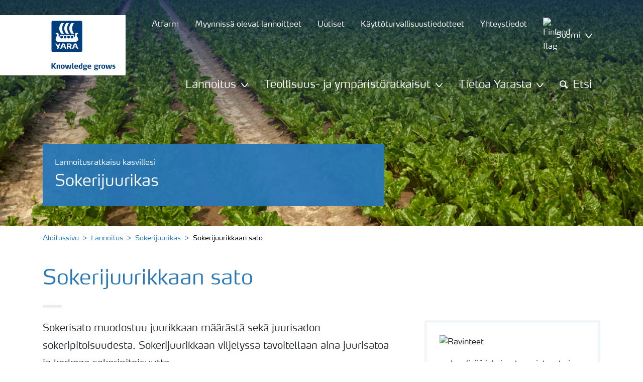

--- FILE ---
content_type: text/html; charset=utf-8
request_url: https://www.yara.fi/lannoitus/sokerijuurikas/sokerijuurikkaan-sato/
body_size: 19428
content:


<!doctype html>
<html class="no-js" lang="fi-FI" itemscope itemtype="http://schema.org/Article">
<!--<![endif]-->
<head prefix="og: http://ogp.me/ns# fb: http://ogp.me/ns/fb# article: http://ogp.me/ns/article#">
    <base href="/">
    <!--SEO, metatags and tagmanager/webmastertools,  Social Share meta tags-->
    


    <title>Sokerijuurikkaan sato</title>
    <meta charset="utf-8">
    <meta http-equiv="X-UA-Compatible" content="IE=edge" />
    <meta name="viewport" content="width=device-width, initial-scale=1">
    <meta name="format-detection" content="telephone=no">
        <meta name="robots" content="index, follow">
            <meta name="google-site-verification" content="tOS9o2c_h8Tu1DelAGFND8G4cajG-HUy1NMrjvErVBU" />
        <meta name="description" content="Sokerisato muodostuu juurikkaan määrästä sekä juurisadon sokeripitoisuudesta. Sokerijuurikkaan viljelyssä tavoitellaan aina juurisatoa ja korkeaa sokeripitoisuutta.">
        <meta name="keywords" content="Sokerijuurikkaan sato">
    <meta property="og:image" content="https://yaraurl.com/ztsq" />
    <meta itemprop="image" content="https://yaraurl.com/ztsq">
    <meta name="twitter:image:src" content="https://yaraurl.com/ztsq">
    <meta property="og:title" content="Sokerijuurikkaan sato" />     <meta itemprop="name" content="Sokerijuurikkaan sato">     <meta name="twitter:title" content="Sokerijuurikkaan sato">     <meta property="og:description" content="Sokerisato muodostuu juurikkaan määrästä sekä juurisadon sokeripitoisuudesta. Sokerijuurikkaan viljelyssä tavoitellaan aina juurisatoa ja korkeaa sokeri..." />
    <meta itemprop="description" content="Sokerisato muodostuu juurikkaan määrästä sekä juurisadon sokeripitoisuudesta. Sokerijuurikkaan viljelyssä tavoitellaan aina juurisatoa ja korkeaa sokeri...">
    <meta name="twitter:description" content="Sokerisato muodostuu juurikkaan määrästä sekä juurisadon sokeripitoisuudesta. Sokerijuurikkaan viljelyssä tavoitellaan aina juurisatoa ja korkeaa sokeripitoisuutta.">
    <meta property="og:url" content="https://www.yara.fi/lannoitus/sokerijuurikas/sokerijuurikkaan-sato/" />
    <meta property="og:site_name" content="Yara Suomi" />
    <meta name="twitter:card" content="summary">
    <meta property="og:type" content="article" />
    <meta property="article:published_time" content="2018-02-05T08.44.00&#x2B;00:00" />
    <meta property="article:modified_time" content="2018-02-05T08.44.00&#x2B;00:00" />
    <meta name="theme-color" content="#ffffff">
        <link rel="shortcut icon" href="/Frontend/assets/images/favicon.ico" type="image/x-icon" />
    <link rel="apple-touch-icon" href="/Frontend/assets/images/apple-touch-icon.png" />
    <link rel="apple-touch-icon" sizes="57x57" href="/Frontend/assets/images/apple-touch-icon-57x57.png" />
    <link rel="apple-touch-icon" sizes="72x72" href="/Frontend/assets/images/apple-touch-icon-72x72.png" />
    <link rel="apple-touch-icon" sizes="76x76" href="/Frontend/assets/images/apple-touch-icon-76x76.png" />
    <link rel="apple-touch-icon" sizes="114x114" href="/Frontend/assets/images/apple-touch-icon-114x114.png" />
    <link rel="apple-touch-icon" sizes="120x120" href="/Frontend/assets/images/apple-touch-icon-120x120.png" />
    <link rel="apple-touch-icon" sizes="144x144" href="/Frontend/assets/images/apple-touch-icon-144x144.png" />
    <link rel="apple-touch-icon" sizes="152x152" href="/Frontend/assets/images/apple-touch-icon-152x152.png" />
    <link rel="apple-touch-icon" sizes="180x180" href="/Frontend/assets/images/apple-touch-icon-180x180.png" />
    <link rel="canonical" href="https://www.yara.fi/lannoitus/sokerijuurikas/sokerijuurikkaan-sato/" />



        <meta name="CookieInformationPlaceholderFunctional" content="Tämä mediakohde on poistettu käytöstä, koska se edellyttää suostumusta toiminnallisiin evästeisiin. Avaa evästeasetukset napsauttamalla tätä." />
        <meta name="CookieInformationPlaceholderAnalytical" content="Tämä mediakohde on poistettu käytöstä, koska se edellyttää suostumusta analyyttisiin evästeisiin. Avaa evästeasetukset napsauttamalla tätä." />
        <meta name="CookieInformationPlaceholderMarketing" content="Tämä mediakohde on poistettu käytöstä, koska se edellyttää suostumusta markkinointiin liittyviin evästeisiin. Avaa evästeasetukset napsauttamalla tätä." />

    
    <link href="/Frontend/dist/css/languages/base/styles/styles-6QRNDZFK.css" rel="stylesheet">
    
  
  
    <link rel="preload" href="/Frontend/assets/fonts/WebFontFont.woff2" as="font" type="font/woff2" crossorigin>
    <link rel="preload" href="/Frontend/assets/fonts/MaxWebW03Book.woff" as="font" type="font/woff" crossorigin>
    <link rel="preload" href="/Frontend/assets/fonts/icomoon.woff" as="font" type="font/woff" crossorigin>

    <!-- Optional JavaScript -->
    <!-- jQuery first, then Bootstrap JS (with Popper bundled in)-->
    <script id="jquery-script-loader" src="https://ajax.aspnetcdn.com/ajax/jQuery/jquery-3.5.1.min.js" integrity="sha256-9/aliU8dGd2tb6OSsuzixeV4y/faTqgFtohetphbbj0=" crossorigin="anonymous" defer></script>
    <script src="/Frontend/dist/js/main/index-EUARMNUI.js" defer></script>
<script>(function(w,d,s,l,i){w[l]=w[l]||[];w[l].push({'gtm.start':
new Date().getTime(),event:'gtm.js'});var
f=d.getElementsByTagName(s)[0],
j=d.createElement(s),dl=l!='dataLayer'?'&l='+l:'';j.async=true;j.src=
'https://www.googletagmanager.com/gtm.js?id='+i+dl;f.parentNode.insertBefore(j,f);
})(window,document,'script','dataLayer','GTM-TW5GD8Q');</script>

<!-- GTM Marketo Europe -->
<script>(function(w,d,s,l,i){w[l]=w[l]||[];w[l].push({'gtm.start':
new Date().getTime(),event:'gtm.js'});var
f=d.getElementsByTagName(s)[0],
j=d.createElement(s),dl=l!='dataLayer'?'&l='+l:'';j.async=true;j.src=
'https://www.googletagmanager.com/gtm.js?id='+i+dl;f.parentNode.insertBefore(j,f);
})(window,document,'script','dataLayer','GTM-MHTKKGPB');</script>
<!-- End Google Tag Manager -->





    <script>
        function googleMapsCallback() {}
    </script>

    <!-- Google Consent Mode -->
<script>
    window.dataLayer = window.dataLayer || [];
    function gtag() { dataLayer.push(arguments); }
        gtag('consent', 'default', {
            'ad_storage': 'denied',
            'ad_user_data': 'denied',
            'ad_personalization': 'denied',
            'analytics_storage': 'denied',
            'wait_for_update': 500
        });
        gtag('set', 'ads_data_redaction', true);
</script>
<!-- /End Google Consent Mode -->
<script id="CookieConsent" src="https://policy.app.cookieinformation.com/uc.js" data-culture="FI" type="text/javascript" data-gcm-version="2.0"></script>
<script>
!function(T,l,y){var S=T.location,k="script",D="instrumentationKey",C="ingestionendpoint",I="disableExceptionTracking",E="ai.device.",b="toLowerCase",w="crossOrigin",N="POST",e="appInsightsSDK",t=y.name||"appInsights";(y.name||T[e])&&(T[e]=t);var n=T[t]||function(d){var g=!1,f=!1,m={initialize:!0,queue:[],sv:"5",version:2,config:d};function v(e,t){var n={},a="Browser";return n[E+"id"]=a[b](),n[E+"type"]=a,n["ai.operation.name"]=S&&S.pathname||"_unknown_",n["ai.internal.sdkVersion"]="javascript:snippet_"+(m.sv||m.version),{time:function(){var e=new Date;function t(e){var t=""+e;return 1===t.length&&(t="0"+t),t}return e.getUTCFullYear()+"-"+t(1+e.getUTCMonth())+"-"+t(e.getUTCDate())+"T"+t(e.getUTCHours())+":"+t(e.getUTCMinutes())+":"+t(e.getUTCSeconds())+"."+((e.getUTCMilliseconds()/1e3).toFixed(3)+"").slice(2,5)+"Z"}(),iKey:e,name:"Microsoft.ApplicationInsights."+e.replace(/-/g,"")+"."+t,sampleRate:100,tags:n,data:{baseData:{ver:2}}}}var h=d.url||y.src;if(h){function a(e){var t,n,a,i,r,o,s,c,u,p,l;g=!0,m.queue=[],f||(f=!0,t=h,s=function(){var e={},t=d.connectionString;if(t)for(var n=t.split(";"),a=0;a<n.length;a++){var i=n[a].split("=");2===i.length&&(e[i[0][b]()]=i[1])}if(!e[C]){var r=e.endpointsuffix,o=r?e.location:null;e[C]="https://"+(o?o+".":"")+"dc."+(r||"services.visualstudio.com")}return e}(),c=s[D]||d[D]||"",u=s[C],p=u?u+"/v2/track":d.endpointUrl,(l=[]).push((n="SDK LOAD Failure: Failed to load Application Insights SDK script (See stack for details)",a=t,i=p,(o=(r=v(c,"Exception")).data).baseType="ExceptionData",o.baseData.exceptions=[{typeName:"SDKLoadFailed",message:n.replace(/\./g,"-"),hasFullStack:!1,stack:n+"\nSnippet failed to load ["+a+"] -- Telemetry is disabled\nHelp Link: https://go.microsoft.com/fwlink/?linkid=2128109\nHost: "+(S&&S.pathname||"_unknown_")+"\nEndpoint: "+i,parsedStack:[]}],r)),l.push(function(e,t,n,a){var i=v(c,"Message"),r=i.data;r.baseType="MessageData";var o=r.baseData;return o.message='AI (Internal): 99 message:"'+("SDK LOAD Failure: Failed to load Application Insights SDK script (See stack for details) ("+n+")").replace(/\"/g,"")+'"',o.properties={endpoint:a},i}(0,0,t,p)),function(e,t){if(JSON){var n=T.fetch;if(n&&!y.useXhr)n(t,{method:N,body:JSON.stringify(e),mode:"cors"});else if(XMLHttpRequest){var a=new XMLHttpRequest;a.open(N,t),a.setRequestHeader("Content-type","application/json"),a.send(JSON.stringify(e))}}}(l,p))}function i(e,t){f||setTimeout(function(){!t&&m.core||a()},500)}var e=function(){var n=l.createElement(k);n.src=h;var e=y[w];return!e&&""!==e||"undefined"==n[w]||(n[w]=e),n.onload=i,n.onerror=a,n.onreadystatechange=function(e,t){"loaded"!==n.readyState&&"complete"!==n.readyState||i(0,t)},n}();y.ld<0?l.getElementsByTagName("head")[0].appendChild(e):setTimeout(function(){l.getElementsByTagName(k)[0].parentNode.appendChild(e)},y.ld||0)}try{m.cookie=l.cookie}catch(p){}function t(e){for(;e.length;)!function(t){m[t]=function(){var e=arguments;g||m.queue.push(function(){m[t].apply(m,e)})}}(e.pop())}var n="track",r="TrackPage",o="TrackEvent";t([n+"Event",n+"PageView",n+"Exception",n+"Trace",n+"DependencyData",n+"Metric",n+"PageViewPerformance","start"+r,"stop"+r,"start"+o,"stop"+o,"addTelemetryInitializer","setAuthenticatedUserContext","clearAuthenticatedUserContext","flush"]),m.SeverityLevel={Verbose:0,Information:1,Warning:2,Error:3,Critical:4};var s=(d.extensionConfig||{}).ApplicationInsightsAnalytics||{};if(!0!==d[I]&&!0!==s[I]){var c="onerror";t(["_"+c]);var u=T[c];T[c]=function(e,t,n,a,i){var r=u&&u(e,t,n,a,i);return!0!==r&&m["_"+c]({message:e,url:t,lineNumber:n,columnNumber:a,error:i}),r},d.autoExceptionInstrumented=!0}return m}(y.cfg);function a(){y.onInit&&y.onInit(n)}(T[t]=n).queue&&0===n.queue.length?(n.queue.push(a),n.trackPageView({})):a()}(window,document,{src: "https://js.monitor.azure.com/scripts/b/ai.2.gbl.min.js", crossOrigin: "anonymous", cfg: { instrumentationKey:'e4e13710-1075-41ab-8dfb-8e51b8cd8aa5', disableCookiesUsage: false }});
</script>
    
</head>
<body class="ArticlePageModel accelerate gdpr-banner-displayed">

<!-- <script type="text/javascript">
var utag_data = {
}
</script>
<script type="text/javascript">
(function(a,b,c,d)
{ a='//tags.tiqcdn.com/utag/yara/local-company-sites/prod/utag.js'; b=document;c='script';d=b.createElement(c);d.src=a;d.type='text/java'+c;d.async=true; a=b.getElementsByTagName(c)[0];a.parentNode.insertBefore(d,a); }
)();
</script>-->

<noscript><iframe
src="https://www.googletagmanager.com/ns.html?id=GTM-TW5GD8Q"
height="0" width="0"
style="display:none;visibility:hidden"></iframe></noscript>


<style>
    .o-common-block .common-text {
      grid-area: content;
    }
    .o-common-block .common-body {
          grid-area: unset;
      }
.basiccontentblockmodel .o-common-block {
	grid-template-rows: min-content;
	align-content: start;
}
</style>





<div class="  ">
        <div class="content-wrap">
                <div class="header-outer-container banner-image-small" data-header data-white-menu role="banner">
                    <div class="skiptomaincontent">
                        <a href="#maincontent" id="skiptomaincontent">Skip to main content</a>
                    </div>
                    





<header class="header header--mobile " data-mobilemenu>
    <div class="mm-mobile__header" data-mobile-header>
        <div class="svg-logo logo-xs" data-cy="logo-mobile">
            <a href="/">
<?xml version="1.0" encoding="utf-8" ?>
<svg version="1.1" role="img" aria-label="Yara" id="Layer_1" xmlns="http://www.w3.org/2000/svg" xmlns:xlink="http://www.w3.org/1999/xlink" x="0" y="0" viewBox="0 0 70.9 70.9" style="enable-background:new 0 0 70.9 70.9" xml:space="preserve"><style>.st0{clip-path:url(#SVGID_2_);fill:#fff}</style><defs><path id="SVGID_1_" d="M0 0h70.9v70.9H0z"/></defs><clipPath id="SVGID_2_"><use xlink:href="#SVGID_1_" style="overflow:visible"/></clipPath><path class="st0" d="M69.2 66c0 1.7-1.4 3.2-3.2 3.2H4.8c-1.7 0-3.2-1.4-3.2-3.2V4.8c0-1.7 1.4-3.2 3.2-3.2H66c1.7 0 3.2 1.4 3.2 3.2V66zM66 0H4.8C2.2 0 0 2.2 0 4.8V66c0 2.7 2.2 4.8 4.8 4.8H66c2.7 0 4.8-2.2 4.8-4.8V4.8C70.9 2.2 68.7 0 66 0"/><path d="M69.2 66c0 1.7-1.4 3.2-3.2 3.2H4.8c-1.7 0-3.2-1.4-3.2-3.2V4.8c0-1.7 1.4-3.2 3.2-3.2H66c1.7 0 3.2 1.4 3.2 3.2V66z" style="clip-path:url(#SVGID_2_);fill:#003e7e"/><path class="st0" d="M41.3 56.5h-2.7v-3.4h2.7c1.1 0 1.7.5 1.7 1.7.1 1.1-.5 1.7-1.7 1.7m2.3 1.7c1.5-.6 2.3-1.7 2.3-3.4v-.3c-.1-2.3-1.9-3.4-4.1-3.4h-5.9v11.7h2.8v-4.2h2l2.1 4.2h3.1l-2.3-4.6M21.2 51H18l-1.9 5.1-2.2-3.8c-.4-.7-1.4-1.3-2.3-1.3H10l4.8 8.4-1.2 3.3h1.6c.8 0 1.7-.6 2-1.4l4-10.3zM30.2 59.6l1.2 3.1h3l-3.9-10.3c-.3-.8-1.2-1.4-2-1.4h-3.4l-4.4 11.7h1.5c.8 0 1.7-.6 2-1.4l.6-1.7h5.4m-.7-2h-4l1.7-4.4c.2-.5.5-.5.6 0l1.7 4.4M51 59.6h5.4l.6 1.7c.3.8 1.2 1.4 2 1.4h1.5L56.1 51h-3.4c-.8 0-1.7.6-2 1.4l-3.9 10.3h3l1.2-3.1m2.4-6.4c.2-.5.5-.5.6 0l1.7 4.4h-4l1.7-4.4"/><path d="M39.3 33.9c-1.7 0-3 1.3-3 3s1.3 3 3 3 3-1.3 3-3-1.4-3-3-3m-7.6 0c-1.7 0-3 1.3-3 3s1.3 3 3 3 3-1.3 3-3-1.4-3-3-3m15.2 0c-1.7 0-3 1.3-3 3s1.3 3 3 3 3-1.3 3-3-1.3-3-3-3m-22.9 0c-1.7 0-3 1.3-3 3s1.3 3 3 3 3-1.3 3-3-1.3-3-3-3m35.4 4.6c-.8-1.6-2.2-4.3-2.4-5.2 0 0-.8-2.1 1.4-2.4.9-.1 1.6-.8 1.6-1.7v-1c0-.1-.1-.3-.3-.3h-3.6c-.1 0-2.6.3-2.6 3.3-.1 5.2 0 5.9-1.4 6.1-.1 0-.2-.1-.2-.2v-.2c0-2.8-2.2-5-5-5-1.4 0-2.7.6-3.6 1.5 0 .1-.1.1-.2.1s-.2-.1-.2-.1c-.9-.9-2.2-1.5-3.6-1.5s-2.7.6-3.6 1.5c0 .1-.1.1-.2.1s-.2-.1-.2-.1c-.9-.9-2.2-1.5-3.6-1.5s-2.7.6-3.6 1.5c0 .1-.1.1-.2.1s-.2-.1-.2-.1c-.9-.9-2.2-1.5-3.6-1.5-2.8 0-5 2.2-5 5v.2c0 .1-.1.2-.3.2-1.4-.2-1.3-.9-1.4-6.1 0-3-2.5-3.3-2.6-3.3h-3.6c-.1 0-.3.1-.3.3v1c0 .9.7 1.6 1.6 1.7 2.2.3 1.4 2.4 1.4 2.4-.3.9-1.6 3.6-2.4 5.2-.5 1-1.5 3.6.1 6.1.9 1.4 2 2.8 5.9 2.7h36c3.9.1 5-1.3 5.9-2.7 1.5-2.5.5-5 0-6.1m-25.1-9.1c.1.1.5.1.8.1h5.1c-2.6-2.3-4.2-8-4.2-11.4 0-3.5 1.6-9.2 4.2-11.4h-5.1c-.3 0-.7 0-.8.1 0 0-4.6 4.5-4.6 11.3.1 6.9 4.6 11.3 4.6 11.3m11.1 0c.1.1.5.1.8.1h5.1c-2.6-2.3-4.2-8-4.2-11.4 0-3.5 1.6-9.2 4.2-11.4h-5.1c-.3 0-.7 0-.8.1 0 0-4.6 4.4-4.6 11.3s4.6 11.3 4.6 11.3M18.7 18.1c0-6.9 4.6-11.3 4.6-11.3.1-.1.5-.1.8-.1h5.1C26.6 9 25 14.7 25 18.1c0 3.5 1.6 9.1 4.2 11.4h-5.1c-.3 0-.7 0-.8-.1 0 0-4.6-4.4-4.6-11.3" style="clip-path:url(#SVGID_2_);fill-rule:evenodd;clip-rule:evenodd;fill:#fff"/></svg>            </a>
        </div>
        <div class="mm-mobile__controls">
            <div class="mm-mobile__controls-wrap">
                    <button type="button" data-country-trigger aria-label="Toggle country language navigation">
                            <img data-src="/Frontend/assets/images/flags/Finland.svg" alt="Finland flag" class="img-flag lazyload" />
                        <span class="visually-hidden">Toggle country language navigation</span>
                    </button>

                <a class="search" href="/hakutulokset/"  aria-label="Search">
                    <span class="visually-hidden">Etsi</span>
                    <span class="icon icon-search"></span>
                </a>
                <button type="button" class="navbar-toggle slide-menu-control" data-menu-trigger aria-label="Toggle main menu navigation">
                    <span class="visually-hidden">Toggle main menu navigation</span>
                    <span class="icon icon-menu"></span>
                </button>
            </div>
        </div>
    </div>
    <div class="mm-mobile__search" data-mobile-search>
        <form action="/hakutulokset/">
            <div class="form-group search-field section section--sm shadow-fixed-lg">
                <label for="searchFieldMobile" hidden>Search</label>
                <input id="searchFieldMobile" class="form-control control--white control--border-beige control--lg control--color-blue" data-search-input placeholder="Etsi" type="text" name="q">
            </div>
        </form>
    </div>
</header>


    <!-- For desktop -->
    <div class="jumbo-image jumbo-image--center desktop jumbo-image--small" data-banner-image data-cy="jumbo-image-desktop">
        <img fetchpriority="high" src="https://yaraurl.com/iry9" alt="Sokerijuurikkaan sato" />
        <div class="gradient-overlay"></div>
    </div>
    <!-- For mobile -->
    <div class="jumbo-image mobile" data-banner-image data-cy="jumbo-image-mobile">
        <img src="https://yaraurl.com/qzri"
             alt="Sokerijuurikkaan sato"
             fetchpriority="high" />
    </div>

    <div class="container">
        <div class="row">
            <div class="col-12">
                <section class="header-container header-container--small  " data-mm-header-container>
                    <div class="header-inner-container">
                            <div class="header__nav">
                                


<div class="top-navigation" role="navigation">
    <ul class="nav nav--main nav--white">
                <li class="nav-item">
                    <a class="nav-link" href="/lannoitus/tyokalut/atfarm/">
                        <span>Atfarm</span>
                    </a>
                </li>
                <li class="nav-item">
                    <a class="nav-link" href="/lannoitus/lannoitteet/myynnissa-olevat-lannoitteet/">
                        <span>Myynnissä olevat lannoitteet</span>
                    </a>
                </li>
                <li class="nav-item">
                    <a class="nav-link" href="/uutiset-ja-tapahtumat/" title="Uutiset">
                        <span>Uutiset</span>
                    </a>
                </li>
                <li class="nav-item">
                    <a class="nav-link" href="/kayttoturvallisuustiedotteet/">
                        <span>Käyttöturvallisuustiedotteet</span>
                    </a>
                </li>
                <li class="nav-item">
                    <a class="nav-link" href="/yhteystiedot/">
                        <span>Yhteystiedot</span>
                    </a>
                </li>
        <!--Country picker-->
            <li>
                <button class="nav-link js-countrypicker" data-bs-toggle="modal" data-bs-target="#countrypicker" title="Vaihda maata">
                        <img data-src="/Frontend/assets/images/flags/Finland.svg" alt="Finland flag" class="img-flag lazyload" />
                    <span>Suomi</span>
                    <span class="icon icon-carret-down"></span>
                </button>
            </li>

        <!--Language select-->
    </ul>
</div>
                                

<input id="UrlSearch" name="UrlSearch" type="hidden" value="/hakutulokset/" />

<div class="main-navigation" role="navigation" data-navigation="main-navigation">
    <div class="nav nav--main nav--white">
        <ul class="nav menu-links">


<li class="nav-item dropdown-li">
    <div class="dropdown dropdown--megamenu caret">
        <!-- This anchor will trigger the modal -->
        <button class="nav-link " data-bs-toggle="dropdown" data-bs-offset="10,20" data-bs-display="static" aria-expanded="false">
            <span>Lannoitus</span>
            <span class="icon icon-carret-down"></span>
        </button>

        <div class="dropdown-menu js-mm-dropdown dropdown-menu--megamenu shadow-fixed-lg">
            <div class="container">
                <div class="row megamenu-column__wrap">
                        <div class="megamenu-column js-mm-column">
                            <div class="nav-group">
                                    <div class="nav-group-header">
                                                <p class="h2 has-arrow"><a href="/lannoitus/">Lannoitus</a><span class="icon icon-carret-right"></span></p>
                                    </div>

                                <div class="megamenu-subcolumn__wrap">
                                            <div class="megamenu-subcolumn">
                                                <div class="megamenu-subcolumn__item">
                                                                    <p class="h3"><a href="/lannoitus/lannoitteet/">Lannoitteet</a></p>
                                                                <ul>
                                                                        <li>
                                                                            <a href="/lannoitus/lannoitteet/yaramila/">YaraMila-moniravinteiset lannoitteet</a>
                                                                        </li>
                                                                        <li>
                                                                            <a href="/lannoitus/lannoitteet/yarabela/">YaraBela-typpilannoitteet</a>
                                                                        </li>
                                                                        <li>
                                                                            <a href="/lannoitus/lannoitteet/yaravita/">YaraVita-lehtilannoitteet ja biostimulantit</a>
                                                                        </li>
                                                                        <li>
                                                                            <a href="/lannoitus/lannoitteet/yarasuna/">YaraSuna-orgaaniset kierrätyslannoitteet</a>
                                                                        </li>
                                                                        <li>
                                                                            <a href="/lannoitus/lannoitteet/yaratera/">YaraTera-vesiliukoiset lannoitteet</a>
                                                                        </li>
                                                                        <li>
                                                                            <a href="/lannoitus/lannoitteet/yararega/">YaraRega- vesiliukoiset lannoitteet avomaalle</a>
                                                                        </li>
                                                                        <li>
                                                                            <a href="/lannoitus/lannoitteet/yaravera/">YaraVera</a>
                                                                        </li>
                                                                        <li>
                                                                            <a href="/lannoitus/lannoitteet/yaraliva/">YaraLiva-kalsiumnitraattilannoitteet</a>
                                                                        </li>
                                                                        <li>
                                                                            <a href="/lannoitus/lannoitteet/kloorivapaat-lannoitteet/">Kloorivapaat lannoitteet</a>
                                                                        </li>
                                                                        <li>
                                                                            <a href="/lannoitus/lannoitteet/luomu-lannoitteet/">Luomuviljelyyn sopivat lannoitteet</a>
                                                                        </li>
                                                                        <li>
                                                                            <a href="/lannoitus/lannoitteet/muut-tuotteet/">Muut tuotteet</a>
                                                                        </li>
                                                                        <li>
                                                                            <a href="/lannoitus/lannoitteet/myynnissa-olevat-lannoitteet/">Myynnissä olevat lannoitteet</a>
                                                                        </li>
                                                                </ul>
                                                </div>
                                            </div>
                                            <div class="megamenu-subcolumn">
                                                <div class="megamenu-subcolumn__item">
                                                                    <p class="h3"><a href="/lannoitus/lannoitusratkaisu-kasvillesi/">Lannoitusratkaisut kasvillesi</a></p>
                                                                <ul>
                                                                        <li>
                                                                            <a href="/lannoitus/vehna/">Vehnä</a>
                                                                        </li>
                                                                        <li>
                                                                            <a href="/lannoitus/kaura/">Kaura</a>
                                                                        </li>
                                                                        <li>
                                                                            <a href="/lannoitus/ohra/">Ohra</a>
                                                                        </li>
                                                                        <li>
                                                                            <a href="/lannoitus/ruis/">Ruis</a>
                                                                        </li>
                                                                        <li>
                                                                            <a href="/lannoitus/nurmi/">Nurmi</a>
                                                                        </li>
                                                                        <li>
                                                                            <a href="/lannoitus/oljykasvit/">Öljykasvit</a>
                                                                        </li>
                                                                        <li>
                                                                            <a href="/lannoitus/metsa/">Metsä</a>
                                                                        </li>
                                                                        <li>
                                                                            <a href="/lannoitus/peruna/">Peruna</a>
                                                                        </li>
                                                                        <li>
                                                                            <a href="/lannoitus/lannoitusratkaisu-kasvillesi/">Muut kasvit</a>
                                                                        </li>
                                                                        <li>
                                                                            <a href="/lannoitus/ravinteet/">Ravinteet</a>
                                                                        </li>
                                                                        <li>
                                                                            <a href="/lannoitus/ravinteet/karjanlanta-ja-kierratysravinteet/">Karjanlanta ja kierrätysravinteet</a>
                                                                        </li>
                                                                        <li>
                                                                            <a href="/lannoitus/luonnonmukainen-viljely/">Luonnonmukainen viljely</a>
                                                                        </li>
                                                                        <li>
                                                                            <a href="/tietoa-yarasta/vastuullisuus/uudistavaviljely/">Uudistava viljely</a>
                                                                        </li>
                                                                </ul>
                                                </div>
                                            </div>
                                            <div class="megamenu-subcolumn">
                                                <div class="megamenu-subcolumn__item">
                                                                    <p class="h3"><a href="/lannoitus/tyokalut/">Smart Farming -työkalut</a></p>
                                                                <ul>
                                                                        <li>
                                                                            <a href="/lannoitus/tyokalut/atfarm/">Atfarm</a>
                                                                        </li>
                                                                        <li>
                                                                            <a href="/lannoitus/tyokalut/atfarm-nurmille/">Atfarm nurmille</a>
                                                                        </li>
                                                                        <li>
                                                                            <a href="/lannoitus/lisalannoitus-kasvukaudella/">Lisälannoitus kasvukaudella</a>
                                                                        </li>
                                                                        <li>
                                                                            <a href="/lannoitus/tyokalut/n-tester/">Yara N-Tester BT</a>
                                                                        </li>
                                                                        <li>
                                                                            <a href="/lannoitus/tyokalut/yara-megalab/">Yara Megalab&#x2122; -kasvianalyysi</a>
                                                                        </li>
                                                                        <li>
                                                                            <a href="/lannoitus/tyokalut/yara-tankmixit/">Tankmix</a>
                                                                        </li>
                                                                        <li>
                                                                            <a href="/lannoitus/tyokalut/yara-n-sensor/">Yara N-Sensor</a>
                                                                        </li>
                                                                        <li>
                                                                            <a href="/lannoitus/tyokalut/nolla-ja-ylilannoitusruudut-omalle-pellolle/">Nolla - ja ylilannoitusruudut omalle pellolle</a>
                                                                        </li>
                                                                        <li>
                                                                            <a href="/lannoitus/tyokalut/oma-yara/">Oma Yara</a>
                                                                        </li>
                                                                </ul>
                                                </div>
                                            </div>
                                            <div class="megamenu-subcolumn">
                                                <div class="megamenu-subcolumn__item">
                                                                    <p class="h3">Lisätietoa</p>
                                                                <ul>
                                                                        <li>
                                                                            <a href="/yhteystiedot/">Yhteystiedot</a>
                                                                        </li>
                                                                        <li>
                                                                            <a href="/uutiset-ja-tapahtumat/">Uutiset ja tapahtumat</a>
                                                                        </li>
                                                                        <li>
                                                                            <a href="/lannoitus/uutiskirje/">Tilaa uutiskirje ja Leipä leveämmäksi </a>
                                                                        </li>
                                                                        <li>
                                                                            <a href="/lannoitus/leipaleveammaksi-oppaat-vaxtpressen/">Leipä leveämmäksi ja Växtpressen</a>
                                                                        </li>
                                                                        <li>
                                                                            <a href="/lannoitus/lannoiteturvallisuus/reilu-teko-50-vuotta/">Reilu Teko -säkkikeräys </a>
                                                                        </li>
                                                                        <li>
                                                                            <a href="/lannoitus/lannoiteturvallisuus/">Lannoiteturvallisuus</a>
                                                                        </li>
                                                                        <li>
                                                                            <a href="/tietoa-yarasta/Yara-Suomi/tutkimus-kehitys-innovaatiot/">Tutkimus, kehitys ja innovaatiot</a>
                                                                        </li>
                                                                </ul>
                                                </div>
                                            </div>
                                </div>
                            </div>
                        </div>
                </div>
            </div>
        </div>
    </div>
</li>


<li class="nav-item dropdown-li">
    <div class="dropdown dropdown--megamenu caret">
        <!-- This anchor will trigger the modal -->
        <button class="nav-link " data-bs-toggle="dropdown" data-bs-offset="10,20" data-bs-display="static" aria-expanded="false">
            <span>Teollisuus- ja ympäristöratkaisut</span>
            <span class="icon icon-carret-down"></span>
        </button>

        <div class="dropdown-menu js-mm-dropdown dropdown-menu--megamenu shadow-fixed-lg">
            <div class="container">
                <div class="row megamenu-column__wrap">
                        <div class="megamenu-column js-mm-column">
                            <div class="nav-group">
                                    <div class="nav-group-header">
                                                <p class="h2 has-arrow"><a href="/kemikaalit-ja-ymparistoratkaisut/">Industrial &amp; Environmental Solutions </a><span class="icon icon-carret-right"></span></p>
                                    </div>

                                <div class="megamenu-subcolumn__wrap">
                                            <div class="megamenu-subcolumn">
                                                <div class="megamenu-subcolumn__item">
                                                                <ul>
                                                                        <li>
                                                                            <a href="/kemikaalit-ja-ymparistoratkaisut/adblue-ajoneuvoille/">AdBlue® ajoneuvoille</a>
                                                                        </li>
                                                                        <li>
                                                                            <a href="/kemikaalit-ja-ymparistoratkaisut/elektroniikkakemikaalit/">Elektroniikkakemikaalit</a>
                                                                        </li>
                                                                        <li>
                                                                            <a href="/kemikaalit-ja-ymparistoratkaisut/hajuhaitat-ja-rikkivedyn-torjunta/">Hajuhaitat ja rikkivedyn torjunta</a>
                                                                        </li>
                                                                        <li>
                                                                            <a href="/kemikaalit-ja-ymparistoratkaisut/monitoimilisaaine-betonille/">Monitoimilisäaine betonille</a>
                                                                        </li>
                                                                        <li>
                                                                            <a href="/kemikaalit-ja-ymparistoratkaisut/animal-nutrition/">Animal Nutrition</a>
                                                                        </li>
                                                                </ul>
                                                </div>
                                            </div>
                                            <div class="megamenu-subcolumn">
                                                <div class="megamenu-subcolumn__item">
                                                                <ul>
                                                                        <li>
                                                                            <a href="/kemikaalit-ja-ymparistoratkaisut/nox-paastojen-hallinta-teollisuuden-toimipisteissa/">NOx-päästöjen hallinta teollisuuden toimipisteissä</a>
                                                                        </li>
                                                                        <li>
                                                                            <a href="/kemikaalit-ja-ymparistoratkaisut/prosessikemikaalit/">Process Chemical</a>
                                                                        </li>
                                                                        <li>
                                                                            <a href="/kemikaalit-ja-ymparistoratkaisut/scr-jarjestelmat-ja-urealiuos-laivamoottoreissa/">SCR-järjestelmät ja urealiuos laivamoottoreissa</a>
                                                                        </li>
                                                                </ul>
                                                </div>
                                            </div>
                                </div>
                            </div>
                        </div>
                </div>
            </div>
        </div>
    </div>
</li>


<li class="nav-item dropdown-li">
    <div class="dropdown dropdown--megamenu caret">
        <!-- This anchor will trigger the modal -->
        <button class="nav-link " data-bs-toggle="dropdown" data-bs-offset="10,20" data-bs-display="static" aria-expanded="false">
            <span>Tietoa Yarasta</span>
            <span class="icon icon-carret-down"></span>
        </button>

        <div class="dropdown-menu js-mm-dropdown dropdown-menu--megamenu shadow-fixed-lg">
            <div class="container">
                <div class="row megamenu-column__wrap">
                        <div class="megamenu-column js-mm-column">
                            <div class="nav-group">
                                    <div class="nav-group-header">
                                                <p class="h2 has-arrow"><a href="/tietoa-yarasta/">Tietoa Yarasta</a><span class="icon icon-carret-right"></span></p>
                                    </div>

                                <div class="megamenu-subcolumn__wrap">
                                            <div class="megamenu-subcolumn">
                                                <div class="megamenu-subcolumn__item">
                                                                    <p class="h3"><a href="/tietoa-yarasta/yara-lyhyesti/">Yara lyhyesti</a></p>
                                                                    <p class="h3"><a href="/tietoa-yarasta/Yara-Suomi/">Yara Suomi</a></p>
                                                                <ul>
                                                                        <li>
                                                                            <a href="/tietoa-yarasta/Yara-Suomi/toimipaikat/">Toimipaikat</a>
                                                                        </li>
                                                                        <li>
                                                                            <a href="/tietoa-yarasta/Yara-Suomi/tutkimus-kehitys-innovaatiot/">Tutkimus, kehitys ja innovaatiot</a>
                                                                        </li>
                                                                        <li>
                                                                            <a href="/tietoa-yarasta/Yara-Suomi/historia/">Yara Suomen historia</a>
                                                                        </li>
                                                                </ul>
                                                </div>
                                            </div>
                                            <div class="megamenu-subcolumn">
                                                <div class="megamenu-subcolumn__item">
                                                                    <p class="h3"><a href="/tietoa-yarasta/vastuullisuus/">Vastuullisuus</a></p>
                                                                <ul>
                                                                        <li>
                                                                            <a href="/tietoa-yarasta/vastuullisuus/ihmiset/">Ihmiset</a>
                                                                        </li>
                                                                        <li>
                                                                            <a href="/tietoa-yarasta/vastuullisuus/ymparisto/">Ympäristö</a>
                                                                        </li>
                                                                        <li>
                                                                            <a href="/tietoa-yarasta/vastuullisuus/talous/">Talous</a>
                                                                        </li>
                                                                        <li>
                                                                            <a href="/tietoa-yarasta/vastuullisuus/tavoitteemme/">Tavoitteemme</a>
                                                                        </li>
                                                                </ul>
                                                </div>
                                            </div>
                                            <div class="megamenu-subcolumn">
                                                <div class="megamenu-subcolumn__item">
                                                                    <p class="h3"><a href="/tietoa-yarasta/tyopaikat/">Töihin Yaralle</a></p>
                                                                <ul>
                                                                        <li>
                                                                            <a href="~/link/b15fb3ef0c344a6baabb3fff7e9fab05.aspx">Avoimet työpaikat</a>
                                                                        </li>
                                                                        <li>
                                                                            <a href="/tietoa-yarasta/tyopaikat/kesatyo/">Opiskelijat</a>
                                                                        </li>
                                                                        <li>
                                                                            <a href="/tietoa-yarasta/tyopaikat/uratarinat/">Uratarinat</a>
                                                                        </li>
                                                                        <li>
                                                                            <a href="/tietoa-yarasta/tyopaikat/miksi-liittya-joukkoomme/">Miksi liittyä joukkoomme?</a>
                                                                        </li>
                                                                </ul>
                                                </div>
                                            </div>
                                </div>
                            </div>
                        </div>
                </div>
            </div>
        </div>
    </div>
</li>

                    <li class="nav-item">
                            <a class="nav-link" href="/hakutulokset/">
                                <span class="icon icon-search"></span>
                                <span>Etsi</span>
                            </a>
                    </li>
        </ul>
    </div>
</div>

                            </div>
                    </div>
                </section>
            </div>
        </div>
    </div>




<div class="container">
    <div class="row">
        <div class="col-12 ">
            <div class="content content--small  " data-cy="secondary-menu-mobile">
                    <div class="jumbo-background p-4 no-intro">

                        <div class="content-header" data-cy="content-header">
                            <span>Lannoitusratkaisu kasvillesi</span>
                            <p class='content-heading mb-0' data-cy='content-header'>Sokerijuurikas</p>
   
                        </div>
                    </div>

                    <nav class="mm-submenu mm-mobile js-mm-submenu" id="mm-submenu" role="navigation" data-cy="submenu-mobile">
                        <div class="mm-mobile__wrap scroll-no-scrollbar w-100 h-100">
                            <div class="navigation-body">
                                <ul class="mm__level-1">
                                    


                                </ul>
                            </div>
                        </div>
                    </nav>

            </div>
            </div>
    </div>
</div>
    <div class="header-logo " data-cy="logo-desktop">
        <div class="logo">
            <a href="/" title="Yara Suomi">
                <img src='/globalassets/knowledge-grows-vector.svg'  alt='Yara Iogo' class='logo__image' data-cy=''/>
            </a>
        </div>
    </div>


<nav class="mm-menu mm-mobile js-mm-menu display-block-mobile" data-mobile-menu data-mobile-menu-nav role="navigation">
    <div class="mm-mobile__wrap">
        <div class="mm-mobile__header" data-mobile-header></div>
        <div class="mm-mobile__menu">
            <ul class="mm__level-1">
                        <li class="has-subitems">
                            <a class="" href="/link/6e1777e9e7b942789156d2f56ae34ea0.aspx">Lannoitus</a>
                                <div class="subitems-trigger" data-subitems-trigger>
                                    <span class="icon icon-plus"></span>
                                </div>
                            

<ul class="mm__level-2">

            <li class="has-subitems">
                <a href=/lannoitus/lannoitteet/ class="">Lannoitteet</a>

                    <div class="subitems-trigger " data-subitems-trigger>
                        <span class="icon icon-plus"></span>
                    </div>
                    <ul class="mm__level-3 bg-white">
                                    <li class="">
                                        <a href=/lannoitus/lannoitteet/yaramila/ class="">YaraMila-moniravinteiset lannoitteet</a>


                                    </li>
                                    <li class="">
                                        <a href=/lannoitus/lannoitteet/yarabela/ class="">YaraBela-typpilannoitteet</a>


                                    </li>
                                    <li class="">
                                        <a href=/lannoitus/lannoitteet/yaravita/ class="">YaraVita-lehtilannoitteet ja biostimulantit</a>


                                    </li>
                                    <li class="">
                                        <a href=/lannoitus/lannoitteet/yarasuna/ class="">YaraSuna-orgaaniset kierrätyslannoitteet</a>


                                    </li>
                                    <li class="">
                                        <a href=/lannoitus/lannoitteet/yaratera/ class="">YaraTera-vesiliukoiset lannoitteet</a>


                                    </li>
                                    <li class="">
                                        <a href=/lannoitus/lannoitteet/yararega/ class="">YaraRega- vesiliukoiset lannoitteet avomaalle</a>


                                    </li>
                                    <li class="">
                                        <a href=/lannoitus/lannoitteet/yaravera/ class="">YaraVera</a>


                                    </li>
                                    <li class="">
                                        <a href=/lannoitus/lannoitteet/yaraliva/ class="">YaraLiva-kalsiumnitraattilannoitteet</a>


                                    </li>
                                    <li class="">
                                        <a href=/lannoitus/lannoitteet/kloorivapaat-lannoitteet/ class="">Kloorivapaat lannoitteet</a>


                                    </li>
                                    <li class="">
                                        <a href=/lannoitus/lannoitteet/luomu-lannoitteet/ class="">Luomuviljelyyn sopivat lannoitteet</a>


                                    </li>
                                    <li class="">
                                        <a href=/lannoitus/lannoitteet/muut-tuotteet/ class="">Muut tuotteet</a>


                                    </li>
                                    <li class="">
                                        <a href=/lannoitus/lannoitteet/myynnissa-olevat-lannoitteet/ class="">Myynnissä olevat lannoitteet</a>


                                    </li>
                    </ul>
            </li>
            <li class="has-subitems">
                <a href=/lannoitus/lannoitusratkaisu-kasvillesi/ class="">Lannoitusratkaisut kasvillesi</a>

                    <div class="subitems-trigger " data-subitems-trigger>
                        <span class="icon icon-plus"></span>
                    </div>
                    <ul class="mm__level-3 bg-white">
                                    <li class="">
                                        <a href=/lannoitus/vehna/ class="">Vehnä</a>


                                    </li>
                                    <li class="">
                                        <a href=/lannoitus/kaura/ class="">Kaura</a>


                                    </li>
                                    <li class="">
                                        <a href=/lannoitus/ohra/ class="">Ohra</a>


                                    </li>
                                    <li class="">
                                        <a href=/lannoitus/ruis/ class="">Ruis</a>


                                    </li>
                                    <li class="">
                                        <a href=/lannoitus/nurmi/ class="">Nurmi</a>


                                    </li>
                                    <li class="">
                                        <a href=/lannoitus/oljykasvit/ class="">Öljykasvit</a>


                                    </li>
                                    <li class="">
                                        <a href=/lannoitus/metsa/ class="">Metsä</a>


                                    </li>
                                    <li class="">
                                        <a href=/lannoitus/peruna/ class="">Peruna</a>


                                    </li>
                                    <li class="">
                                        <a href=/lannoitus/lannoitusratkaisu-kasvillesi/ class="">Muut kasvit</a>


                                    </li>
                                    <li class="">
                                        <a href=/lannoitus/ravinteet/ class="">Ravinteet</a>


                                    </li>
                                    <li class="">
                                        <a href=/lannoitus/ravinteet/karjanlanta-ja-kierratysravinteet/ class="">Karjanlanta ja kierrätysravinteet</a>


                                    </li>
                                    <li class="">
                                        <a href=/lannoitus/luonnonmukainen-viljely/ class="">Luonnonmukainen viljely</a>


                                    </li>
                                    <li class="">
                                        <a href=/tietoa-yarasta/vastuullisuus/uudistavaviljely/ class="">Uudistava viljely</a>


                                    </li>
                    </ul>
            </li>
            <li class="has-subitems">
                <a href=/lannoitus/tyokalut/ class="">Smart Farming -työkalut</a>

                    <div class="subitems-trigger " data-subitems-trigger>
                        <span class="icon icon-plus"></span>
                    </div>
                    <ul class="mm__level-3 bg-white">
                                    <li class="">
                                        <a href=/lannoitus/tyokalut/atfarm/ class="">Atfarm</a>


                                    </li>
                                    <li class="">
                                        <a href=/lannoitus/tyokalut/atfarm-nurmille/ class="">Atfarm nurmille</a>


                                    </li>
                                    <li class="">
                                        <a href=/lannoitus/lisalannoitus-kasvukaudella/ class="">Lisälannoitus kasvukaudella</a>


                                    </li>
                                    <li class="">
                                        <a href=/lannoitus/tyokalut/n-tester/ class="">Yara N-Tester BT</a>


                                    </li>
                                    <li class="">
                                        <a href=/lannoitus/tyokalut/yara-megalab/ class="">Yara Megalab&#x2122; -kasvianalyysi</a>


                                    </li>
                                    <li class="">
                                        <a href=/lannoitus/tyokalut/yara-tankmixit/ class="">Tankmix</a>


                                    </li>
                                    <li class="">
                                        <a href=/lannoitus/tyokalut/yara-n-sensor/ class="">Yara N-Sensor</a>


                                    </li>
                                    <li class="">
                                        <a href=/lannoitus/tyokalut/nolla-ja-ylilannoitusruudut-omalle-pellolle/ class="">Nolla - ja ylilannoitusruudut omalle pellolle</a>


                                    </li>
                                    <li class="">
                                        <a href=/lannoitus/tyokalut/oma-yara/ class="">Oma Yara</a>


                                    </li>
                    </ul>
            </li>
            <li class="has-subitems">
                <a  class="">Lisätietoa</a>

                    <div class="subitems-trigger subitems-trigger--full" data-subitems-trigger>
                        <span class="icon icon-plus"></span>
                    </div>
                    <ul class="mm__level-3 bg-white">
                                    <li class="">
                                        <a href=/yhteystiedot/ class="">Yhteystiedot</a>


                                    </li>
                                    <li class="">
                                        <a href=/uutiset-ja-tapahtumat/ class="">Uutiset ja tapahtumat</a>


                                    </li>
                                    <li class="">
                                        <a href=/lannoitus/uutiskirje/ class="">Tilaa uutiskirje ja Leipä leveämmäksi </a>


                                    </li>
                                    <li class="">
                                        <a href=/lannoitus/leipaleveammaksi-oppaat-vaxtpressen/ class="">Leipä leveämmäksi ja Växtpressen</a>


                                    </li>
                                    <li class="">
                                        <a href=/lannoitus/lannoiteturvallisuus/reilu-teko-50-vuotta/ class="">Reilu Teko -säkkikeräys </a>


                                    </li>
                                    <li class="">
                                        <a href=/lannoitus/lannoiteturvallisuus/ class="">Lannoiteturvallisuus</a>


                                    </li>
                                    <li class="">
                                        <a href=/tietoa-yarasta/Yara-Suomi/tutkimus-kehitys-innovaatiot/ class="">Tutkimus, kehitys ja innovaatiot</a>


                                    </li>
                    </ul>
            </li>
</ul>
                        </li>
                        <li class="has-subitems">
                            <a class="" href="#ng">Teollisuus- ja ympäristöratkaisut</a>
                                <div class="subitems-trigger" data-subitems-trigger>
                                    <span class="icon icon-plus"></span>
                                </div>
                            

<ul class="mm__level-2">

            <li class="has-subitems">
                <a href=/kemikaalit-ja-ymparistoratkaisut/ class="">Industrial &amp; Environmental Solutions </a>

                    <div class="subitems-trigger " data-subitems-trigger>
                        <span class="icon icon-plus"></span>
                    </div>
                    <ul class="mm__level-3 bg-white">
                                    <li class="">
                                        <a href=/kemikaalit-ja-ymparistoratkaisut/adblue-ajoneuvoille/ class="">AdBlue® ajoneuvoille</a>


                                    </li>
                                    <li class="">
                                        <a href=/kemikaalit-ja-ymparistoratkaisut/elektroniikkakemikaalit/ class="">Elektroniikkakemikaalit</a>


                                    </li>
                                    <li class="">
                                        <a href=/kemikaalit-ja-ymparistoratkaisut/hajuhaitat-ja-rikkivedyn-torjunta/ class="">Hajuhaitat ja rikkivedyn torjunta</a>


                                    </li>
                                    <li class="">
                                        <a href=/kemikaalit-ja-ymparistoratkaisut/monitoimilisaaine-betonille/ class="">Monitoimilisäaine betonille</a>


                                    </li>
                                    <li class="">
                                        <a href=/kemikaalit-ja-ymparistoratkaisut/animal-nutrition/ class="">Animal Nutrition</a>


                                    </li>
                                    <li class="">
                                        <a href=/kemikaalit-ja-ymparistoratkaisut/nox-paastojen-hallinta-teollisuuden-toimipisteissa/ class="">NOx-päästöjen hallinta teollisuuden toimipisteissä</a>


                                    </li>
                                    <li class="">
                                        <a href=/kemikaalit-ja-ymparistoratkaisut/prosessikemikaalit/ class="">Process Chemical</a>


                                    </li>
                                    <li class="">
                                        <a href=/kemikaalit-ja-ymparistoratkaisut/scr-jarjestelmat-ja-urealiuos-laivamoottoreissa/ class="">SCR-järjestelmät ja urealiuos laivamoottoreissa</a>


                                    </li>
                    </ul>
            </li>
</ul>
                        </li>
                        <li class="has-subitems">
                            <a class="" href="/link/d27b8d82256e409aaaf695ca7394cc40.aspx">Tietoa Yarasta</a>
                                <div class="subitems-trigger" data-subitems-trigger>
                                    <span class="icon icon-plus"></span>
                                </div>
                            

<ul class="mm__level-2">

            <li class="">
                <a href=/tietoa-yarasta/yara-lyhyesti/ class="">Yara lyhyesti</a>

            </li>
            <li class="has-subitems">
                <a href=/tietoa-yarasta/Yara-Suomi/ class="">Yara Suomi</a>

                    <div class="subitems-trigger " data-subitems-trigger>
                        <span class="icon icon-plus"></span>
                    </div>
                    <ul class="mm__level-3 bg-white">
                                    <li class="">
                                        <a href=/tietoa-yarasta/Yara-Suomi/toimipaikat/ class="">Toimipaikat</a>


                                    </li>
                                    <li class="">
                                        <a href=/tietoa-yarasta/Yara-Suomi/tutkimus-kehitys-innovaatiot/ class="">Tutkimus, kehitys ja innovaatiot</a>


                                    </li>
                                    <li class="">
                                        <a href=/tietoa-yarasta/Yara-Suomi/historia/ class="">Yara Suomen historia</a>


                                    </li>
                    </ul>
            </li>
            <li class="has-subitems">
                <a href=/tietoa-yarasta/vastuullisuus/ class="">Vastuullisuus</a>

                    <div class="subitems-trigger " data-subitems-trigger>
                        <span class="icon icon-plus"></span>
                    </div>
                    <ul class="mm__level-3 bg-white">
                                    <li class="">
                                        <a href=/tietoa-yarasta/vastuullisuus/ihmiset/ class="">Ihmiset</a>


                                    </li>
                                    <li class="">
                                        <a href=/tietoa-yarasta/vastuullisuus/ymparisto/ class="">Ympäristö</a>


                                    </li>
                                    <li class="">
                                        <a href=/tietoa-yarasta/vastuullisuus/talous/ class="">Talous</a>


                                    </li>
                                    <li class="">
                                        <a href=/tietoa-yarasta/vastuullisuus/tavoitteemme/ class="">Tavoitteemme</a>


                                    </li>
                    </ul>
            </li>
            <li class="has-subitems">
                <a href=/tietoa-yarasta/tyopaikat/ class="">Töihin Yaralle</a>

                    <div class="subitems-trigger " data-subitems-trigger>
                        <span class="icon icon-plus"></span>
                    </div>
                    <ul class="mm__level-3 bg-white">
                                    <li class="">
                                        <a href=/link/b15fb3ef0c344a6baabb3fff7e9fab05.aspx class="">Avoimet työpaikat</a>


                                    </li>
                                    <li class="">
                                        <a href=/tietoa-yarasta/tyopaikat/kesatyo/ class="">Opiskelijat</a>


                                    </li>
                                    <li class="">
                                        <a href=/tietoa-yarasta/tyopaikat/uratarinat/ class="">Uratarinat</a>


                                    </li>
                                    <li class="">
                                        <a href=/tietoa-yarasta/tyopaikat/miksi-liittya-joukkoomme/ class="">Miksi liittyä joukkoomme?</a>


                                    </li>
                    </ul>
            </li>
</ul>
                        </li>

                        <li>
                            <a href="/lannoitus/tyokalut/atfarm/">
                                <span>Atfarm</span>
                            </a>
                        </li>
                        <li>
                            <a href="/lannoitus/lannoitteet/myynnissa-olevat-lannoitteet/">
                                <span>Myynnissä olevat lannoitteet</span>
                            </a>
                        </li>
                        <li>
                            <a href="/uutiset-ja-tapahtumat/" title="Uutiset">
                                <span>Uutiset</span>
                            </a>
                        </li>
                        <li>
                            <a href="/kayttoturvallisuustiedotteet/">
                                <span>Käyttöturvallisuustiedotteet</span>
                            </a>
                        </li>
                        <li>
                            <a href="/yhteystiedot/">
                                <span>Yhteystiedot</span>
                            </a>
                        </li>
            </ul>
        </div>
    </div>
</nav>


<nav class="mm-menu mm-mobile mm-menu--country js-mm-menu" data-mobile-menu data-mobile-country-nav 
    role="navigation">

    <div class="mm-mobile__wrap">
        <div class="mm-mobile__header" data-mobile-header></div>
        <div class="mm-mobile__menu">
            <div class="common-heading">
                <p class="h2 color-blue-mid">Valitse alue</p>
                <p>Käytät tällä hetkellä sivustoa: <strong>Yara Suomi</strong></p>
            </div>
            <ul class="mm__level-1">

                    <li>
                        <a class="flag-container shadow-hover shadow-hover--sm text-start" href="https://www.yara.com/"  title="Yara.com">
                            Yara.com
                        </a>
                    </li>
                <!-- continent list beginning -->


<li class="has-subitems">
    <a class="flag-container text-start subitems-trigger" data-subitems-trigger href="#Europe">
        Eurooppa
        <span class="icon icon-plus"></span>
    </a>

    <ul class="mm__level-2">
                <li>
                    
<a class="flag-container shadow-hover shadow-hover--sm text-center country-picker-link"
   href="https://www.yara.be/"
   title="België">
    <img src="/Frontend/assets/images/flags/Belgium.svg" alt="Flag of Belgium" />
    <div>
        België
    </div>
</a>
                </li>
                <li>
                    
<a class="flag-container shadow-hover shadow-hover--sm text-center country-picker-link"
   href="https://www.yara.be/fr-be/"
   title="Belgique">
    <img src="/Frontend/assets/images/flags/Belgium.svg" alt="Flag of Belgium" />
    <div>
        Belgique
    </div>
</a>
                </li>
                <li>
                    
<a class="flag-container shadow-hover shadow-hover--sm text-center country-picker-link"
   href="https://www.yaraagri.cz/"
   title="Česká republika">
    <img src="/Frontend/assets/images/flags/CzechRepublic.svg" alt="Flag of CzechRepublic" />
    <div>
        Česká republika
    </div>
</a>
                </li>
                <li>
                    
<a class="flag-container shadow-hover shadow-hover--sm text-center country-picker-link"
   href="https://www.yara.dk/"
   title="Danmark">
    <img src="/Frontend/assets/images/flags/Denmark.svg" alt="Flag of Denmark" />
    <div>
        Danmark
    </div>
</a>
                </li>
                <li>
                    
<a class="flag-container shadow-hover shadow-hover--sm text-center country-picker-link"
   href="https://www.yara.de/"
   title="Deutschland">
    <img src="/Frontend/assets/images/flags/Germany.svg" alt="Flag of Germany" />
    <div>
        Deutschland
    </div>
</a>
                </li>
                <li>
                    
<a class="flag-container shadow-hover shadow-hover--sm text-center country-picker-link"
   href="https://www.yara.ee/"
   title="Eesti">
    <img src="/Frontend/assets/images/flags/Estonia.svg" alt="Flag of Estonia" />
    <div>
        Eesti
    </div>
</a>
                </li>
                <li>
                    
<a class="flag-container shadow-hover shadow-hover--sm text-center country-picker-link"
   href="https://www.yara.es/"
   title="España">
    <img src="/Frontend/assets/images/flags/Spain.svg" alt="Flag of Spain" />
    <div>
        España
    </div>
</a>
                </li>
                <li>
                    
<a class="flag-container shadow-hover shadow-hover--sm text-center country-picker-link"
   href="https://www.yara.fr/"
   title="France">
    <img src="/Frontend/assets/images/flags/France.svg" alt="Flag of France" />
    <div>
        France
    </div>
</a>
                </li>
                <li>
                    
<a class="flag-container shadow-hover shadow-hover--sm text-center country-picker-link"
   href="https://www.yara.hr/"
   title="Hrvatska">
    <img src="/Frontend/assets/images/flags/Croatia.svg" alt="Flag of Croatia" />
    <div>
        Hrvatska
    </div>
</a>
                </li>
                <li>
                    
<a class="flag-container shadow-hover shadow-hover--sm text-center country-picker-link"
   href="https://www.yara.ie/"
   title="Ireland">
    <img src="/Frontend/assets/images/flags/Ireland.svg" alt="Flag of Ireland" />
    <div>
        Ireland
    </div>
</a>
                </li>
                <li>
                    
<a class="flag-container shadow-hover shadow-hover--sm text-center country-picker-link"
   href="https://www.yara.it/"
   title="Italia">
    <img src="/Frontend/assets/images/flags/Italy.svg" alt="Flag of Italy" />
    <div>
        Italia
    </div>
</a>
                </li>
                <li>
                    
<a class="flag-container shadow-hover shadow-hover--sm text-center country-picker-link"
   href="https://www.yara.lv/"
   title="Latvija">
    <img src="/Frontend/assets/images/flags/Latvia.svg" alt="Flag of Latvia" />
    <div>
        Latvija
    </div>
</a>
                </li>
                <li>
                    
<a class="flag-container shadow-hover shadow-hover--sm text-center country-picker-link"
   href="https://www.yara.lt/"
   title="Lietuva">
    <img src="/Frontend/assets/images/flags/Lithuania.svg" alt="Flag of Lithuania" />
    <div>
        Lietuva
    </div>
</a>
                </li>
                <li>
                    
<a class="flag-container shadow-hover shadow-hover--sm text-center country-picker-link"
   href="https://www.yara.hu/"
   title="Magyarország">
    <img src="/Frontend/assets/images/flags/Hungary.svg" alt="Flag of Hungary" />
    <div>
        Magyarország
    </div>
</a>
                </li>
                <li>
                    
<a class="flag-container shadow-hover shadow-hover--sm text-center country-picker-link"
   href="https://www.yara.nl/"
   title="Nederland">
    <img src="/Frontend/assets/images/flags/Netherlands.svg" alt="Flag of Netherlands" />
    <div>
        Nederland
    </div>
</a>
                </li>
                <li>
                    
<a class="flag-container shadow-hover shadow-hover--sm text-center country-picker-link"
   href="https://www.yara.no/"
   title="Norge">
    <img src="/Frontend/assets/images/flags/Norway.svg" alt="Flag of Norway" />
    <div>
        Norge
    </div>
</a>
                </li>
                <li>
                    
<a class="flag-container shadow-hover shadow-hover--sm text-center country-picker-link"
   href="https://www.yara.pl/"
   title="Polska">
    <img src="/Frontend/assets/images/flags/Poland.svg" alt="Flag of Poland" />
    <div>
        Polska
    </div>
</a>
                </li>
                <li>
                    
<a class="flag-container shadow-hover shadow-hover--sm text-center country-picker-link"
   href="https://www.yara.pt/"
   title="Portugal">
    <img src="/Frontend/assets/images/flags/Portugal.svg" alt="Flag of Portugal" />
    <div>
        Portugal
    </div>
</a>
                </li>
                <li>
                    
<a class="flag-container shadow-hover shadow-hover--sm text-center country-picker-link"
   href="https://www.yara.ro/"
   title="România">
    <img src="/Frontend/assets/images/flags/Romania.svg" alt="Flag of Romania" />
    <div>
        România
    </div>
</a>
                </li>
                <li>
                    
<a class="flag-container shadow-hover shadow-hover--sm text-center country-picker-link"
   href="https://www.yara.rs/"
   title="Serbia">
    <img src="/Frontend/assets/images/flags/Serbia.svg" alt="Flag of Serbia" />
    <div>
        Serbia
    </div>
</a>
                </li>
                <li>
                    
<a class="flag-container shadow-hover shadow-hover--sm text-center country-picker-link"
   href="/"
   title="Suomi">
    <img src="/Frontend/assets/images/flags/Finland.svg" alt="Flag of Finland" />
    <div>
        Suomi
    </div>
</a>
                </li>
                <li>
                    
<a class="flag-container shadow-hover shadow-hover--sm text-center country-picker-link"
   href="https://www.yara.se/"
   title="Sverige">
    <img src="/Frontend/assets/images/flags/Sweden.svg" alt="Flag of Sweden" />
    <div>
        Sverige
    </div>
</a>
                </li>
                <li>
                    
<a class="flag-container shadow-hover shadow-hover--sm text-center country-picker-link"
   href="https://www.yara.co.uk/"
   title="United Kingdom">
    <img src="/Frontend/assets/images/flags/UnitedKingdom.svg" alt="Flag of UnitedKingdom" />
    <div>
        United Kingdom
    </div>
</a>
                </li>
                <li>
                    
<a class="flag-container shadow-hover shadow-hover--sm text-center country-picker-link"
   href="https://www.yara.gr/"
   title="Ελλάς">
    <img src="/Frontend/assets/images/flags/Greece.svg" alt="Flag of Greece" />
    <div>
        Ελλάς
    </div>
</a>
                </li>
                <li>
                    
<a class="flag-container shadow-hover shadow-hover--sm text-center country-picker-link"
   href="https://www.yara.bg/"
   title="България">
    <img src="/Frontend/assets/images/flags/Bulgaria.svg" alt="Flag of Bulgaria" />
    <div>
        България
    </div>
</a>
                </li>
                <li>
                    
<a class="flag-container shadow-hover shadow-hover--sm text-center country-picker-link"
   href="https://www.yara.ua/"
   title="Україна">
    <img src="/Frontend/assets/images/flags/Ukraine.svg" alt="Flag of Ukraine" />
    <div>
        Україна
    </div>
</a>
                </li>
    </ul>
</li>

<li class="has-subitems">
    <a class="flag-container text-start subitems-trigger" data-subitems-trigger href="#Americas">
        Amerikka
        <span class="icon icon-plus"></span>
    </a>

    <ul class="mm__level-2">
                <li>
                    
<a class="flag-container shadow-hover shadow-hover--sm text-center country-picker-link"
   href="https://www.yara.com.ar/"
   title="Argentina">
    <img src="/Frontend/assets/images/flags/Argentina.svg" alt="Flag of Argentina" />
    <div>
        Argentina
    </div>
</a>
                </li>
                <li>
                    
<a class="flag-container shadow-hover shadow-hover--sm text-center country-picker-link"
   href="https://www.yara.bo/"
   title="Bolivia">
    <img src="/Frontend/assets/images/flags/Bolivia.svg" alt="Flag of Bolivia" />
    <div>
        Bolivia
    </div>
</a>
                </li>
                <li>
                    
<a class="flag-container shadow-hover shadow-hover--sm text-center country-picker-link"
   href="https://www.yarabrasil.com.br/"
   title="Brasil">
    <img src="/Frontend/assets/images/flags/Brazil.svg" alt="Flag of Brazil" />
    <div>
        Brasil
    </div>
</a>
                </li>
                <li>
                    
<a class="flag-container shadow-hover shadow-hover--sm text-center country-picker-link"
   href="https://www.yaracanada.ca/"
   title="Canada En">
    <img src="/Frontend/assets/images/flags/Canada.svg" alt="Flag of Canada" />
    <div>
        Canada En
    </div>
</a>
                </li>
                <li>
                    
<a class="flag-container shadow-hover shadow-hover--sm text-center country-picker-link"
   href="https://www.yaracanada.ca/fr-ca/"
   title="Canada Fr">
    <img src="/Frontend/assets/images/flags/Canada.svg" alt="Flag of Canada" />
    <div>
        Canada Fr
    </div>
</a>
                </li>
                <li>
                    
<a class="flag-container shadow-hover shadow-hover--sm text-center country-picker-link"
   href="https://www.yara.cl/"
   title="Chile">
    <img src="/Frontend/assets/images/flags/Chile.svg" alt="Flag of Chile" />
    <div>
        Chile
    </div>
</a>
                </li>
                <li>
                    
<a class="flag-container shadow-hover shadow-hover--sm text-center country-picker-link"
   href="https://www.yara.com.co/"
   title="Colombia">
    <img src="/Frontend/assets/images/flags/Colombia.svg" alt="Flag of Colombia" />
    <div>
        Colombia
    </div>
</a>
                </li>
                <li>
                    
<a class="flag-container shadow-hover shadow-hover--sm text-center country-picker-link"
   href="https://www.yara.cr/"
   title="Costa Rica">
    <img src="/Frontend/assets/images/flags/CostaRica.svg" alt="Flag of CostaRica" />
    <div>
        Costa Rica
    </div>
</a>
                </li>
                <li>
                    
<a class="flag-container shadow-hover shadow-hover--sm text-center country-picker-link"
   href="https://www.yara.com.ec/"
   title="Ecuador">
    <img src="/Frontend/assets/images/flags/Ecuador.svg" alt="Flag of Ecuador" />
    <div>
        Ecuador
    </div>
</a>
                </li>
                <li>
                    
<a class="flag-container shadow-hover shadow-hover--sm text-center country-picker-link"
   href="https://www.yara.com.gt/"
   title="Guatemala">
    <img src="/Frontend/assets/images/flags/Guatemala.svg" alt="Flag of Guatemala" />
    <div>
        Guatemala
    </div>
</a>
                </li>
                <li>
                    
<a class="flag-container shadow-hover shadow-hover--sm text-center country-picker-link"
   href="https://www.yara.com.mx/"
   title="México">
    <img src="/Frontend/assets/images/flags/Mexico.svg" alt="Flag of Mexico" />
    <div>
        México
    </div>
</a>
                </li>
                <li>
                    
<a class="flag-container shadow-hover shadow-hover--sm text-center country-picker-link"
   href="https://www.yara.com.pe/"
   title="Perú">
    <img src="/Frontend/assets/images/flags/Peru.svg" alt="Flag of Peru" />
    <div>
        Perú
    </div>
</a>
                </li>
                <li>
                    
<a class="flag-container shadow-hover shadow-hover--sm text-center country-picker-link"
   href="https://www.yara.us/"
   title="United States">
    <img src="/Frontend/assets/images/flags/UnitedStates.svg" alt="Flag of UnitedStates" />
    <div>
        United States
    </div>
</a>
                </li>
    </ul>
</li>

<li class="has-subitems">
    <a class="flag-container text-start subitems-trigger" data-subitems-trigger href="#AsiaAndOceania">
        Aasia ja Oseania
        <span class="icon icon-plus"></span>
    </a>

    <ul class="mm__level-2">
                <li>
                    
<a class="flag-container shadow-hover shadow-hover--sm text-center country-picker-link"
   href="https://www.yara.com.au/"
   title="Australia">
    <img src="/Frontend/assets/images/flags/Australia.svg" alt="Flag of Australia" />
    <div>
        Australia
    </div>
</a>
                </li>
                <li>
                    
<a class="flag-container shadow-hover shadow-hover--sm text-center country-picker-link"
   href="https://www.yara.in/"
   title="India">
    <img src="/Frontend/assets/images/flags/India.svg" alt="Flag of India" />
    <div>
        India
    </div>
</a>
                </li>
                <li>
                    
<a class="flag-container shadow-hover shadow-hover--sm text-center country-picker-link"
   href="https://www.yara.id/"
   title="Indonesia">
    <img src="/Frontend/assets/images/flags/Indonesia.svg" alt="Flag of Indonesia" />
    <div>
        Indonesia
    </div>
</a>
                </li>
                <li>
                    
<a class="flag-container shadow-hover shadow-hover--sm text-center country-picker-link"
   href="https://www.yara.kz/"
   title="Kazakhstan">
    <img src="/Frontend/assets/images/flags/Kazakhstan.svg" alt="Flag of Kazakhstan" />
    <div>
        Kazakhstan
    </div>
</a>
                </li>
                <li>
                    
<a class="flag-container shadow-hover shadow-hover--sm text-center country-picker-link"
   href="https://www.yara.my/"
   title="Malaysia">
    <img src="/Frontend/assets/images/flags/Malaysia.svg" alt="Flag of Malaysia" />
    <div>
        Malaysia
    </div>
</a>
                </li>
                <li>
                    
<a class="flag-container shadow-hover shadow-hover--sm text-center country-picker-link"
   href="https://www.yara.co.nz/"
   title="New Zealand">
    <img src="/Frontend/assets/images/flags/NewZealand.svg" alt="Flag of NewZealand" />
    <div>
        New Zealand
    </div>
</a>
                </li>
                <li>
                    
<a class="flag-container shadow-hover shadow-hover--sm text-center country-picker-link"
   href="https://www.yara.ph/"
   title="Philippines">
    <img src="/Frontend/assets/images/flags/Philippines.svg" alt="Flag of Philippines" />
    <div>
        Philippines
    </div>
</a>
                </li>
                <li>
                    
<a class="flag-container shadow-hover shadow-hover--sm text-center country-picker-link"
   href="https://www.yara.vn/"
   title="Vietnam">
    <img src="/Frontend/assets/images/flags/Vietnam.svg" alt="Flag of Vietnam" />
    <div>
        Vietnam
    </div>
</a>
                </li>
                <li>
                    
<a class="flag-container shadow-hover shadow-hover--sm text-center country-picker-link"
   href="https://www.yara.co.th/"
   title="ไทย">
    <img src="/Frontend/assets/images/flags/Thailand.svg" alt="Flag of Thailand" />
    <div>
        ไทย
    </div>
</a>
                </li>
                <li>
                    
<a class="flag-container shadow-hover shadow-hover--sm text-center country-picker-link"
   href="https://www.yara.kr/"
   title="&#xB300;&#xD55C;&#xBBFC;&#xAD6D;">
    <img src="/Frontend/assets/images/flags/SouthKorea.svg" alt="Flag of SouthKorea" />
    <div>
        &#xB300;&#xD55C;&#xBBFC;&#xAD6D;
    </div>
</a>
                </li>
                <li>
                    
<a class="flag-container shadow-hover shadow-hover--sm text-center country-picker-link"
   href="https://www.yara.com.cn/"
   title="中国">
    <img src="/Frontend/assets/images/flags/China.svg" alt="Flag of China" />
    <div>
        中国
    </div>
</a>
                </li>
    </ul>
</li>

<li class="has-subitems">
    <a class="flag-container text-start subitems-trigger" data-subitems-trigger href="#Africa">
        Afrikka
        <span class="icon icon-plus"></span>
    </a>

    <ul class="mm__level-2">
                <li>
                    
<a class="flag-container shadow-hover shadow-hover--sm text-center country-picker-link"
   href="https://www.yara.com.gh/"
   title="Ghana">
    <img src="/Frontend/assets/images/flags/Ghana.svg" alt="Flag of Ghana" />
    <div>
        Ghana
    </div>
</a>
                </li>
                <li>
                    
<a class="flag-container shadow-hover shadow-hover--sm text-center country-picker-link"
   href="https://www.yara.co.ke/"
   title="Kenya">
    <img src="/Frontend/assets/images/flags/Kenya.svg" alt="Flag of Kenya" />
    <div>
        Kenya
    </div>
</a>
                </li>
                <li>
                    
<a class="flag-container shadow-hover shadow-hover--sm text-center country-picker-link"
   href="https://www.yara.ma/"
   title="Maroc">
    <img src="/Frontend/assets/images/flags/Morocco.svg" alt="Flag of Morocco" />
    <div>
        Maroc
    </div>
</a>
                </li>
                <li>
                    
<a class="flag-container shadow-hover shadow-hover--sm text-center country-picker-link"
   href="https://www.yara.co.za/"
   title="South Africa">
    <img src="/Frontend/assets/images/flags/SouthAfrica.svg" alt="Flag of SouthAfrica" />
    <div>
        South Africa
    </div>
</a>
                </li>
                <li>
                    
<a class="flag-container shadow-hover shadow-hover--sm text-center country-picker-link"
   href="https://www.yara.co.tz/"
   title="Tanzania">
    <img src="/Frontend/assets/images/flags/Tanzania.svg" alt="Flag of Tanzania" />
    <div>
        Tanzania
    </div>
</a>
                </li>
                <li>
                    
<a class="flag-container shadow-hover shadow-hover--sm text-center country-picker-link"
   href="https://www.yara.co.zm/"
   title="Zambia">
    <img src="/Frontend/assets/images/flags/Zambia.svg" alt="Flag of Zambia" />
    <div>
        Zambia
    </div>
</a>
                </li>
    </ul>
</li>            </ul>
        </div>
    </div>
</nav>





                    
    




<div class="container breadcrumbs-container">
    <nav aria-label="breadcrumb" role="navigation" class="breadcrumbs-wrap">
        <ol class="breadcrumb">
                        <li class="breadcrumb-item" data-cy="breadcrumb-item">
                            <a class="breadcrumb-item__link" href="/" title="Yara Suomi">Aloitussivu</a>
                        </li>
                        <li class="breadcrumb-item three-dots" data-breadcrumb-dots data-cy="breadcrumb-item">
                            <span class="dot ms-1"></span>
                            <span class="dot"></span>
                            <span class="dot me-1"></span>
                        </li>
                        <li class="breadcrumb-item breadcrumb-item--toggleable" data-breadcrumb-items data-cy="breadcrumb-item">
                            <a class="breadcrumb-item__link" href="/lannoitus/" title="Lannoitus  ">Lannoitus</a>
                        </li>
                        <li class="breadcrumb-item breadcrumb-item--toggleable" data-breadcrumb-items data-cy="breadcrumb-item">
                            <a class="breadcrumb-item__link" href="/lannoitus/sokerijuurikas/" title="Sokerijuurikas">Sokerijuurikas</a>
                        </li>
                    <li class="breadcrumb-item active" aria-current="page" data-breadcrumb-item data-cy="breadcrumb-item">
                        Sokerijuurikkaan sato
                    </li>
        </ol>
    </nav>
</div>
                </div>
            <main role="main" id="maincontent">



<link rel="preload" type="text/css" href=Frontend/dist/css/pages/article-page/article-page.css?v=639011449760000000 as="style" onload="this.onload=null;this.rel='stylesheet'"/>
<noscript><link rel="stylesheet" type="text/css" href="Frontend/dist/css/pages/article-page/article-page.css?v=639011449760000000" /></noscript>

<div class="container">
    <div class="top-countdown-block display-flex-mobile"></div>
</div>

<div class="container">
    <div class="row">
        <div class="col-md-8 pe-md-5">
            <div class="article">
                <div class="common-block common--no-image">
                    <div class="common-body">
                        <div class="common-heading">
                                <h1 data-cy="article-page-heading">Sokerijuurikkaan sato</h1>
                        </div>
                    </div>
                </div>
            </div>
        </div>
            <div class="col-md-8 pe-md-5">
                <div class="article">
                    <div class="common-block common--no-image mb-default">
                        <div class="common-body">
                            <div class="common-text common--text-intro">
                                Sokerisato muodostuu juurikkaan määrästä sekä juurisadon sokeripitoisuudesta. Sokerijuurikkaan viljelyssä tavoitellaan aina juurisatoa ja korkeaa sokeripitoisuutta.
                            </div>
                            <br />
                            <div class="common-text " data-cy="article-page-main-body">
                                
<p><img alt="Sokerijuurikkaan sato" src="" height="380" width="1598" data-src="https://yaraurl.com/3pxz" class="lazyload" /></p>
<p>Sokeritehtaan kannalta korkea sokeripitoisuus alentaa sokerintuotannon kustannuksia ja energiankulutusta. Korkeasta sokeripitoisuudesta maksetaan lisähintaa koko EU:n alueella. Korkean sokeripitoisuuden merkitys juurikkaan viljelyn kannattavuudelle lisääntyy kuljetusmatkan kasvaessa.</p>
<p>Kasvukauden lämpötilat, sadanta ja valosäteilyn määrä vaikuttavat suuresti sadon määrään ja sokeripitoisuuteen. Lajikevalinnalla voidaan myös vaikuttaa satoon.&nbsp;Satotason mahdollistaa suuri lehtimassa. Se hyödyntää jopa 90 prosenttia auringonvalosta ja pysyy vihreänä aina nostoon asti. Mitä nopeammin lehtimassa saadaan kattamaan koko pellon pinta, sitä enemmän juurikkaalla on aikaa kasvattaa juurisatoa. Tavoitteena on Suomessa saada rivivälit umpeen juhannukseen mennessä.</p>
<p><img alt="Auringon säteilyn ja sokerisadon suhde" src="" height="450" width="600" data-src="/link/2ce9e0882aff42e6be3c79a83f4cc072.aspx" class="lazyload" /></p>
<h2>Ravinteiden vaikutus sokerijuurikkaan satoon</h2>
<h3>Typpi</h3>
<p>Lehtimassan alkukasvunopeus on erittäin tärkeää. <a href="/lannoitus/sokerijuurikas/typen-vaikutus-sokerijuurikkaan-satoon/">Typpi</a> on tärkein kasvinravinne sadon määrän kannalta. Kuitenkin muiden ravinteiden, erityisesti fosforin ja mangaanin, heikko saatavuus alkukasvukaudella heikentää satotasoa merkittävästi Suomen oloissa.</p>
<p>Typpi parantaa kasvua kaikissa kasvuvaiheissa, mutta erityisesti se vaikuttaa lehtimassan kasvuun. Todella suuret typpilannoitusmäärät alentavat sokeripitoisuutta selvästi, joten liian suurta typpilannoitusta tulee välttää. Ympäristötuen nykyrajoilla ylilannoituksen vaaraa ei juuri ole.</p>
<h3>Fosfori</h3>
<p><a href="/lannoitus/sokerijuurikas/fosforin-vaikutus-sokerijuurikkaan-satoon/">Fosfori</a> on kasvin energianlähde ja se on erityisen tärkeä juurten kasvulle. Juuriston nopea kasvu varmistaa kasvin kaikkien ravinteiden saannin. Kylmästä maasta fosforin saatavuus on heikko, joten fosforilannoituksesta tulee huolehtia jokaisena juurikkaan viljelyvuotena. Starttilannoitus nestemäisellä fosforilannoitteella lisää satotasoa Suomen olosuhteissa.</p>
<h3>Kalium ja natrium</h3>
<p><a href="/lannoitus/sokerijuurikas/kaliumin-ja-natriumin-vaikutukset-sokerijuurikkaan-satoon/">Kalium ja natrium</a> ovat tärkeitä ravinteita, sillä ne säätelevät kasvin veden saantia. Ne vaikuttavat myös muiden ravinteiden liikkuvuuteen kasvissa.</p>
<h3>Rikki ja magnesium</h3>
<p><a href="/lannoitus/sokerijuurikas/rikin-ja-magnesiumin-vaikutukset-sokerijuurikkaan-satoon/">Rikki ja magnesium</a> vaikuttavat merkittävästi sokerijuurikkaan satoon, etenkin yhteyttämisen kannalta. Rikki on tärkeä ravinne suuria satoja tavoiteltaessa, sillä sitä tarvitaan proteiinien muodostumiseen. Ilman rikkiä sokerijuurikas ei pysty hyödyntämään typpilannoitusta. Optimaalinen rikkitaso on 1/15 osa typen määrästä.&nbsp;</p>
<p>Magnesium on viherhiukkasen keskusatomi, joten se on erittäin tärkeä sadonmuodostuksen kannalta. Ilman magnesiumia lehtivihreän määrä pienenee ja yhteyttäminen heikkenee.</p>
<h3>Hivenravinteet</h3>
<p>Sokerijuurikas tarvitsee selvästi viljoja enemmän <a href="/lannoitus/sokerijuurikas/hivenravinteiden-merkitys-sokerijuurikkaan-satoon/">hivenravinteita</a>.&nbsp;Juuren kehityksen kiihtyessä solujen jakautuminen kiihtyy. Juurikas tarvitsee suuria määriä booria. Boorilannoitustarve onkin moninkertainen viljoihin nähden. Ilman booria kasvu pysähtyy ja lehdet ovat epämuodostuneita kasvupisteen toiminnan häiriintyessä. Boorin puutos muistuttaa hieman luteen vioittamaa juurikasta.</p>
<p>Mangaani, kupari ja sinkki sekä molybdeeni ovat kaikki tärkeitä ravinteita juurikkaan kasvulle. Erityisesti mangaanin puutokset Suomessa ovat erittäin yleisiä.</p>
                            </div>
                        </div>
                    </div>
                </div>
            </div>

            <div class="col-md-4">
                <div class="narrow-content">
                    
<div class="row"><div class="block basiccontentblockmodel full col-md-12 ">


<link rel="preload" type="text/css" href=Frontend/dist/css/blocks/basic-content.css?v=639011449760000000 as="style" onload="this.onload=null;this.rel='stylesheet'" />
<noscript><link rel="stylesheet" type="text/css" href="Frontend/dist/css/blocks/basic-content.css?v=639011449760000000" /></noscript>

<div class="common-block mb-default common--image-left text-center no-header align-items-center" data-cy="basic-content-container" data-cy-media-position="Left">

        <div class="common-image" data-cy="basic-content-media">
                <div data-cy="basic-content-image">
                    <img class="lazyload" data-src="https://yaraurl.com/ljm8"  alt="Ravinteet" />
                </div>
        </div>

    <div class="common-text text-centered " 
                data-cy="basic-content-mainbody"
                data-cy-text-position="False ? 'Left' : 'Center'">
        
<p>Lue lisää jokaisesta ravinteesta ja niiden merkityksestä kasveille ja eläimille.</p>
<p class="btn btn--secondary"><a href="/lannoitus/ravinteet/">Ravinteet</a></p>
    </div>
</div>
</div></div>
                </div>
            </div>
    </div>
    <div class="row">
        <div class="col-md-12">
            
<div class="row"><div class="block sectionintroblockmodel full col-md-12 ">

<link rel="preload" type="text/css" href=Frontend/dist/css/blocks/section-intro.css?v=639011449760000000 as="style" onload="this.onload=null;this.rel='stylesheet'"/>
<noscript><link rel="stylesheet" type="text/css" href="Frontend/dist/css/blocks/section-intro.css?v=639011449760000000" /></noscript>

<div class="mb-default">
            <!--Align Heading and Main intro to the center-->
            <div class="common-block common--no-image common--center-aligned text-center mb-default">
                <div class="common-body">
                        <div class="common-heading" data-cy="section-intro-heading">
                            <h2>Yaran suosittelemat lannoitteet sokerijuurikkaalle</h2>
                        </div>
                    <div class="common-text text-diffused text-centered" data-cy="section-intro-main-intro">
                            <p>
                                
                            </p>
                    </div>
                </div>
            </div>

        <div class="row" data-cy="section-intro-items">
                <div class="flex-content-area flex-content-area--items-5">
                    
<div class="row"><div class="block productpagemodel full col-md-12 ">
<a href="/lannoitus/lannoitteet/yaramila/yaramila-y-3/" title="YaraMila Y 3" class="card-box card--content-promoter shadow-hover shadow-hover--sm section section--sm">

       <!-- This should remain a background image with contain, because they dont control the images in this block (they come via a integration) -->
        <div class="common-image">
            <figure>
                <div class="lazyload" data-bg="https://yaraurl.net/1imw"></div>
                <figcaption class="visually-hidden">YaraMila Y 3</figcaption>
            </figure>
        </div>

    <div class="card-body">
        <div class="card-title">
            <span>
                YaraMila Y 3
            </span>
        </div>
        <div>
            Moniravinteinen lannoite viljoille, öljykasveille ja nurmille fosforiluokkiin tyydyttävä - välttävä.
        </div>
    </div>
</a></div></div><div class="row"><div class="block productpagemodel full col-md-12 ">
<a href="/lannoitus/lannoitteet/yaramila/yaramila-probeta-15-4-8/" title="YaraMila PROBETA 15-4-8" class="card-box card--content-promoter shadow-hover shadow-hover--sm section section--sm">

       <!-- This should remain a background image with contain, because they dont control the images in this block (they come via a integration) -->
        <div class="common-image">
            <figure>
                <div class="lazyload" data-bg="https://yaraurl.net/ymeg"></div>
                <figcaption class="visually-hidden">YaraMila PROBETA 15-4-8</figcaption>
            </figure>
        </div>

    <div class="card-body">
        <div class="card-title">
            <span>
                YaraMila PROBETA 15-4-8
            </span>
        </div>
        <div>
            YaraMila ProBETA 15-4-8-2 on sokerijuurikkaan erikoislannoite, joka sisältää tasapainoisesti pääravinteita sekä hivenravinteita. Se soveltuu erinomaisesti kylvölannoitukseen, kun käytössä on jaettu lannoitus.
        </div>
    </div>
</a></div></div><div class="row"><div class="block productpagemodel full col-md-12 ">
<a href="/lannoitus/lannoitteet/yaraliva/yaraliva-nitrabor/" title="YaraLiva NITRABOR" class="card-box card--content-promoter shadow-hover shadow-hover--sm section section--sm">

       <!-- This should remain a background image with contain, because they dont control the images in this block (they come via a integration) -->
        <div class="common-image">
            <figure>
                <div class="lazyload" data-bg="https://yaraurl.net/m2ug"></div>
                <figcaption class="visually-hidden">YaraLiva NITRABOR</figcaption>
            </figure>
        </div>

    <div class="card-body">
        <div class="card-title">
            <span>
                YaraLiva NITRABOR
            </span>
        </div>
        <div>
            Kalsiumia ja booria sisältävä typpilannoite kasvukauden aikaiseen lannoitukseen.
        </div>
    </div>
</a></div></div><div class="row"><div class="block productpagemodel full col-md-12 ">
<a href="/lannoitus/lannoitteet/yaravita/yaravita-bortrac-150/" title="YaraVita Bortrac 150" class="card-box card--content-promoter shadow-hover shadow-hover--sm section section--sm">

       <!-- This should remain a background image with contain, because they dont control the images in this block (they come via a integration) -->
        <div class="common-image">
            <figure>
                <div class="lazyload" data-bg="https://yaraurl.net/ug3s"></div>
                <figcaption class="visually-hidden">YaraVita Bortrac 150</figcaption>
            </figure>
        </div>

    <div class="card-body">
        <div class="card-title">
            <span>
                YaraVita Bortrac 150
            </span>
        </div>
        <div>
            YaraVita Bortrac 150 boorilannoitukseen kaikille viljelykasveille ja metsään.
        </div>
    </div>
</a></div></div><div class="row"><div class="block productpagemodel full col-md-12 ">
<a href="/lannoitus/lannoitteet/yaravita/yaravita-solatrel/" title="YaraVita Solatrel" class="card-box card--content-promoter shadow-hover shadow-hover--sm section section--sm">

       <!-- This should remain a background image with contain, because they dont control the images in this block (they come via a integration) -->
        <div class="common-image">
            <figure>
                <div class="lazyload" data-bg="https://yaraurl.net/273y"></div>
                <figcaption class="visually-hidden">YaraVita Solatrel</figcaption>
            </figure>
        </div>

    <div class="card-body">
        <div class="card-title">
            <span>
                YaraVita Solatrel
            </span>
        </div>
        <div>
            YaraVita SOLATREL perunalle, vihanneksille ja viljoille fosforilannoitukseen ja ja muiden kriittisten ravinteiden täydennykseen.
        </div>
    </div>
</a></div></div>
                </div>

        </div>


        <div class="button-container button--center ">
            <a href= "/lannoitus/lannoitteet/" class="btn btn--secondary title= "Kaikki lannoitteet" target= "_self">Kaikki lannoitteet</a>
        </div>

</div>
</div></div><div class="row"><div class="block listingblockmodel full col-md-12 ">
<!--Align Heading and Main intro to the left-->
<div class="mb-default">
    <div class="mb-default">
            <div class="common-heading">
                <h2>Lue lisää sokerijuurikkaan lannoituksesta</h2>
            </div>
    </div>



<a class='unstyled' title='Sokerijuurikkaan ravinteiden tarve' href= '/lannoitus/sokerijuurikas/sokerijuurikkaan-ravinteiden-tarve/'><div class="card-box card--horizontal card--border-dark shadow-hover shadow-hover--lg text-start section section--xs">
    <img class="lazyload" data-src="https://yaraurl.com/9xm3" alt="Sokerijuurikkaan ravinteiden tarve" />
    <div class="common-body">
            <div class="common-heading">
                <h3>Sokerijuurikkaan ravinteiden tarve</h3>
            </div>
            <div class="common-text text-diffused text-centered">
                Sokerijuurikas tarvitsee pääravinteista eniten typpeä ja kaliumia suuren sadon tuottamiseen. Sokerijuurikas vaatii joitain hivenravinteita, kuten booria, selvästi viljoja enemmän.
            </div>
    </div>
</div>
</a>

<a class='unstyled' title='Mangaanin lisälannoitus lehtilannoitteella lisää satoa kannattavasti' href= '/lannoitus/sokerijuurikas/sokerijuurikkaan-tutkimukset/mangaanin-lisalannoitus-yaravita-mantrac-pro-lehtilannoitteella-lisaa-satoa-kannattavasti/'><div class="card-box card--horizontal card--border-dark shadow-hover shadow-hover--lg text-start section section--xs">
    <img class="lazyload" data-src="https://yaraurl.com/44s6" alt="Mangaanin lisälannoitus lehtilannoitteella lisää satoa kannattavasti" />
    <div class="common-body">
            <div class="common-heading">
                <h3>Mangaanin lisälannoitus lehtilannoitteella lisää satoa kannattavasti</h3>
            </div>
            <div class="common-text text-diffused text-centered">
                Sokerijuurikkaan tutkimuslaitoksella 2017 tehdyssä kokeessa YaraVita Mantrac Pro -käsittely lisäsi sokerijuurikkaan satoa. Sijoitettu 1 euro antoi 4-6 euroa tuottoa.
            </div>
    </div>
</div>
</a>

<a class='unstyled' title='Hivenlannoituksen merkitys sokerijuurikkaalla' href= '/lannoitus/sokerijuurikas/sokerijuurikkaan-tutkimukset/hivenlannoituksen-merkitys-sokerijuurikkaalla/'><div class="card-box card--horizontal card--border-dark shadow-hover shadow-hover--lg text-start section section--xs">
    <img class="lazyload" data-src="https://yaraurl.com/qo0e" alt="Hivenlannoituksen merkitys sokerijuurikkaalla" />
    <div class="common-body">
            <div class="common-heading">
                <h3>Hivenlannoituksen merkitys sokerijuurikkaalla</h3>
            </div>
            <div class="common-text text-diffused text-centered">
                Hivenravinteiden, erityisesti mangaanin ja boorin merkitys sokerijuurikkaan satoon ja laatuun on merkittävä. Mangaani- ja boorilannoitus ovat lisänneet kokeissa sokerijuurikkaan satoa.
            </div>
    </div>
</div>
</a></div>

</div></div>
        </div>
    </div>
</div>
<script type="application/ld+json">
    {"@context":"https://schema.org","@type":"Article","description":"Sokerisato muodostuu juurikkaan m\u00E4\u00E4r\u00E4st\u00E4 sek\u00E4 juurisadon sokeripitoisuudesta. Sokerijuurikkaan viljelyss\u00E4 tavoitellaan aina juurisatoa ja korkeaa sokeripitoisuutta.","image":{"@type":"ImageObject","url":"https://yaraurl.com/3pxz","height":800,"width":800},"headline":"Sokerijuurikkaan sato"}
</script></main>
        </div>
</div>



    <footer class="footer  " role="contentinfo" data-cy="footer">
            <hr class="hr-15 hr-gray-pale" />
        <div class="container">
                    <div class="row section section--sm">
                                <div class="col-md-4">
                                    <a href="/lannoitus/lannoitteet/" title=""  target="_self">Lannoitteet</a>
                                </div>
                                <div class="col-md-4">
                                    <a href="/lannoitus/tyokalut/" title=""  target="_self">Smart Farming -työkalut</a>
                                </div>

                            <div class="col-md-4">
                                <a href="/sivustokartta/" title="Sivustokartta">Sivustokartta</a>
                            </div>
                    </div>
                <div class="row">
                    <div class="col-md-4 footer__mobile">
                            <div class="footer__heading" data-cy="footer-column-heading">
                                Ota yhteyttä
                            </div>
                        <div class="footer__free-text">
                            
<p>Yara Suomen puhelinvaihde 010 215 111</p>
<p><a title="Yhteystiedot" href="/yhteystiedot/">Yhteystiedot</a></p>
                        </div>
                    </div>

                    <div class="col-md-4 footer__mobile">
                            <div class="footer__heading" data-cy="footer-column-heading">
                                Tietoa Yarasta
                            </div>
                            <ul class="nav flex-column">
                                    <li>
                                        <a href="/tietoa-yarasta/" title="Yara yrityksenä"  target="_self">Yara yrityksenä</a>
                                    </li>
                                    <li>
                                        <a href="/lannoitus/" title=""  target="_self">Lannoitus</a>
                                    </li>
                                    <li>
                                        <a href="/uutiset-ja-tapahtumat/" title=""  target="_self">Uutiset ja tapahtumat</a>
                                    </li>
                                    <li>
                                        <a href="/kemikaalit-ja-ymparistoratkaisut/adblue-ajoneuvoille/" title=""  target="_self">AdBlue® ajoneuvoille</a>
                                    </li>
                            </ul>
                    </div>

                    <div class="col-md-4 footer__mobile">
                            <div class="footer__heading" data-cy="footer-column-heading">
                                
                            </div>
                            <div class="contact__social-media">
                                <div class="icon-group">
                                                <a href="https://www.facebook.com/YaraSuomi/" rel="noopener" target="_blank">
                                                    <span class="visually-hidden">facebook</span>
                                                    <span class="icon icon--circle icon-facebook"></span>
                                                </a>
                                                <a href="https://www.instagram.com/yarasuomi/" rel="noopener" target="_blank">
                                                    <span class="visually-hidden">instagram</span>
                                                    <span class="icon icon--circle icon-instagram"></span>
                                                </a>
                                                <a href="https://twitter.com/yarasuomi" rel="noopener" target="_blank">
                                                    <span class="visually-hidden">twitter</span>
                                                    <span class="icon icon--circle icon-twitter"></span>
                                                </a>
                                                <a href="https://www.youtube.com/channel/UC9-sxlLEWuF7J1HWiKhByEQ" rel="noopener" target="_blank">
                                                    <span class="visually-hidden">youtube</span>
                                                    <span class="icon icon--circle icon-youtube"></span>
                                                </a>
                                                <a href="https://www.linkedin.com/company/yarasuomi/" rel="noopener" target="_blank">
                                                    <span class="visually-hidden">linkedin</span>
                                                    <span class="icon icon--circle icon-linkedin"></span>
                                                </a>
                                </div>
                            </div>
                    </div>
                </div>

                <hr class="hr-2">

            <ul class="nav justify-content-center footer__bottom-links">

                        <li>
                            <a href="/tietosuoja/" title=""  target="_self">Tietosuoja</a>
                        </li>
                        <li>
                            <a href="/kayttoehdot/" title=""  target="_self">Käyttöehdot</a>
                        </li>
                        <li>
                            <a href="https://www.yara.com/this-is-yara/ethics-and-compliance/contact-us/ethics-hotline/" title=""  rel="noopener"  target="_blank">Ethics hotline</a>
                        </li>
                <li class="copyright">
                    <span class="icon icon-copyright"></span>
                    <span>2026 Yara</span>
                </li>

            </ul>
        </div>
    </footer>

<div class="back-to-top hidden" data-target="backToTop">
        <button type="button" class="btn btn--primary py-md-3 px-md-4 btn--fixed btn--rounded-md" aria-label="Back to top">
            <span class="icon icon-arrow-up"></span>
        </button>
</div>
<!--Country picker-->


<!-- Modal -->
<div class="modal fade countrypicker" id="countrypicker" tabindex="-1" role="dialog" aria-label="countrypickermodal" aria-hidden="true" data-element="country-picker">
    <div class="modal-dialog" role="navigation">
        <div class="modal-content">
            <div class="modal-body">
                <div class="container">
                    <div class="row">
                        <div class="col-md-12">
                            <button type="button" class="close" data-bs-dismiss="modal" aria-label="Close">
                                <span aria-hidden="true" class="icon icon-close"></span>
                            </button>
                        </div>
                    </div>

                    <div class="row">
                        <div class="col-md-12">
                            <div class="common-heading">
                                <p class="h2 color-blue-mid mb-2">Valitse alue</p>
                                <p>Käytät tällä hetkellä sivustoa: <strong>Yara Suomi</strong></p>

                                    <div class="row section section--sm">
                                        <div class="col-md-2 mb-2">
                                            <a class="flag-container shadow-hover shadow-hover--sm text-center country-picker-link" href="https://www.yara.com/"  title="Yara.com">
                                                <span class="icon icon-globe"></span>
                                                <div>Yara.com</div>
                                            </a>
                                        </div>
                                    </div>

                            </div>
                        </div>
                    </div>



    <div class="row section section--sm" id="Europe">
        <div class="col-md-12">

            <div class="common-heading mb-sm">
                <p class="h2 color-light-blue">
                    Eurooppa
                </p>
            </div>
            <div class="row">
                        <div class="col-md-2 mb-2">
                            
<a class="flag-container shadow-hover shadow-hover--sm text-center country-picker-link"
   href="https://www.yara.be/"
   title="België">
    <img src="/Frontend/assets/images/flags/Belgium.svg" alt="Flag of Belgium" />
    <div>
        België
    </div>
</a>
                        </div>
                        <div class="col-md-2 mb-2">
                            
<a class="flag-container shadow-hover shadow-hover--sm text-center country-picker-link"
   href="https://www.yara.be/fr-be/"
   title="Belgique">
    <img src="/Frontend/assets/images/flags/Belgium.svg" alt="Flag of Belgium" />
    <div>
        Belgique
    </div>
</a>
                        </div>
                        <div class="col-md-2 mb-2">
                            
<a class="flag-container shadow-hover shadow-hover--sm text-center country-picker-link"
   href="https://www.yaraagri.cz/"
   title="Česká republika">
    <img src="/Frontend/assets/images/flags/CzechRepublic.svg" alt="Flag of CzechRepublic" />
    <div>
        Česká republika
    </div>
</a>
                        </div>
                        <div class="col-md-2 mb-2">
                            
<a class="flag-container shadow-hover shadow-hover--sm text-center country-picker-link"
   href="https://www.yara.dk/"
   title="Danmark">
    <img src="/Frontend/assets/images/flags/Denmark.svg" alt="Flag of Denmark" />
    <div>
        Danmark
    </div>
</a>
                        </div>
                        <div class="col-md-2 mb-2">
                            
<a class="flag-container shadow-hover shadow-hover--sm text-center country-picker-link"
   href="https://www.yara.de/"
   title="Deutschland">
    <img src="/Frontend/assets/images/flags/Germany.svg" alt="Flag of Germany" />
    <div>
        Deutschland
    </div>
</a>
                        </div>
                        <div class="col-md-2 mb-2">
                            
<a class="flag-container shadow-hover shadow-hover--sm text-center country-picker-link"
   href="https://www.yara.ee/"
   title="Eesti">
    <img src="/Frontend/assets/images/flags/Estonia.svg" alt="Flag of Estonia" />
    <div>
        Eesti
    </div>
</a>
                        </div>
                        <div class="col-md-2 mb-2">
                            
<a class="flag-container shadow-hover shadow-hover--sm text-center country-picker-link"
   href="https://www.yara.es/"
   title="España">
    <img src="/Frontend/assets/images/flags/Spain.svg" alt="Flag of Spain" />
    <div>
        España
    </div>
</a>
                        </div>
                        <div class="col-md-2 mb-2">
                            
<a class="flag-container shadow-hover shadow-hover--sm text-center country-picker-link"
   href="https://www.yara.fr/"
   title="France">
    <img src="/Frontend/assets/images/flags/France.svg" alt="Flag of France" />
    <div>
        France
    </div>
</a>
                        </div>
                        <div class="col-md-2 mb-2">
                            
<a class="flag-container shadow-hover shadow-hover--sm text-center country-picker-link"
   href="https://www.yara.hr/"
   title="Hrvatska">
    <img src="/Frontend/assets/images/flags/Croatia.svg" alt="Flag of Croatia" />
    <div>
        Hrvatska
    </div>
</a>
                        </div>
                        <div class="col-md-2 mb-2">
                            
<a class="flag-container shadow-hover shadow-hover--sm text-center country-picker-link"
   href="https://www.yara.ie/"
   title="Ireland">
    <img src="/Frontend/assets/images/flags/Ireland.svg" alt="Flag of Ireland" />
    <div>
        Ireland
    </div>
</a>
                        </div>
                        <div class="col-md-2 mb-2">
                            
<a class="flag-container shadow-hover shadow-hover--sm text-center country-picker-link"
   href="https://www.yara.it/"
   title="Italia">
    <img src="/Frontend/assets/images/flags/Italy.svg" alt="Flag of Italy" />
    <div>
        Italia
    </div>
</a>
                        </div>
                        <div class="col-md-2 mb-2">
                            
<a class="flag-container shadow-hover shadow-hover--sm text-center country-picker-link"
   href="https://www.yara.lv/"
   title="Latvija">
    <img src="/Frontend/assets/images/flags/Latvia.svg" alt="Flag of Latvia" />
    <div>
        Latvija
    </div>
</a>
                        </div>
                        <div class="col-md-2 mb-2">
                            
<a class="flag-container shadow-hover shadow-hover--sm text-center country-picker-link"
   href="https://www.yara.lt/"
   title="Lietuva">
    <img src="/Frontend/assets/images/flags/Lithuania.svg" alt="Flag of Lithuania" />
    <div>
        Lietuva
    </div>
</a>
                        </div>
                        <div class="col-md-2 mb-2">
                            
<a class="flag-container shadow-hover shadow-hover--sm text-center country-picker-link"
   href="https://www.yara.hu/"
   title="Magyarország">
    <img src="/Frontend/assets/images/flags/Hungary.svg" alt="Flag of Hungary" />
    <div>
        Magyarország
    </div>
</a>
                        </div>
                        <div class="col-md-2 mb-2">
                            
<a class="flag-container shadow-hover shadow-hover--sm text-center country-picker-link"
   href="https://www.yara.nl/"
   title="Nederland">
    <img src="/Frontend/assets/images/flags/Netherlands.svg" alt="Flag of Netherlands" />
    <div>
        Nederland
    </div>
</a>
                        </div>
                        <div class="col-md-2 mb-2">
                            
<a class="flag-container shadow-hover shadow-hover--sm text-center country-picker-link"
   href="https://www.yara.no/"
   title="Norge">
    <img src="/Frontend/assets/images/flags/Norway.svg" alt="Flag of Norway" />
    <div>
        Norge
    </div>
</a>
                        </div>
                        <div class="col-md-2 mb-2">
                            
<a class="flag-container shadow-hover shadow-hover--sm text-center country-picker-link"
   href="https://www.yara.pl/"
   title="Polska">
    <img src="/Frontend/assets/images/flags/Poland.svg" alt="Flag of Poland" />
    <div>
        Polska
    </div>
</a>
                        </div>
                        <div class="col-md-2 mb-2">
                            
<a class="flag-container shadow-hover shadow-hover--sm text-center country-picker-link"
   href="https://www.yara.pt/"
   title="Portugal">
    <img src="/Frontend/assets/images/flags/Portugal.svg" alt="Flag of Portugal" />
    <div>
        Portugal
    </div>
</a>
                        </div>
                        <div class="col-md-2 mb-2">
                            
<a class="flag-container shadow-hover shadow-hover--sm text-center country-picker-link"
   href="https://www.yara.ro/"
   title="România">
    <img src="/Frontend/assets/images/flags/Romania.svg" alt="Flag of Romania" />
    <div>
        România
    </div>
</a>
                        </div>
                        <div class="col-md-2 mb-2">
                            
<a class="flag-container shadow-hover shadow-hover--sm text-center country-picker-link"
   href="https://www.yara.rs/"
   title="Serbia">
    <img src="/Frontend/assets/images/flags/Serbia.svg" alt="Flag of Serbia" />
    <div>
        Serbia
    </div>
</a>
                        </div>
                        <div class="col-md-2 mb-2">
                            
<a class="flag-container shadow-hover shadow-hover--sm text-center country-picker-link"
   href="/"
   title="Suomi">
    <img src="/Frontend/assets/images/flags/Finland.svg" alt="Flag of Finland" />
    <div>
        Suomi
    </div>
</a>
                        </div>
                        <div class="col-md-2 mb-2">
                            
<a class="flag-container shadow-hover shadow-hover--sm text-center country-picker-link"
   href="https://www.yara.se/"
   title="Sverige">
    <img src="/Frontend/assets/images/flags/Sweden.svg" alt="Flag of Sweden" />
    <div>
        Sverige
    </div>
</a>
                        </div>
                        <div class="col-md-2 mb-2">
                            
<a class="flag-container shadow-hover shadow-hover--sm text-center country-picker-link"
   href="https://www.yara.co.uk/"
   title="United Kingdom">
    <img src="/Frontend/assets/images/flags/UnitedKingdom.svg" alt="Flag of UnitedKingdom" />
    <div>
        United Kingdom
    </div>
</a>
                        </div>
                        <div class="col-md-2 mb-2">
                            
<a class="flag-container shadow-hover shadow-hover--sm text-center country-picker-link"
   href="https://www.yara.gr/"
   title="Ελλάς">
    <img src="/Frontend/assets/images/flags/Greece.svg" alt="Flag of Greece" />
    <div>
        Ελλάς
    </div>
</a>
                        </div>
                        <div class="col-md-2 mb-2">
                            
<a class="flag-container shadow-hover shadow-hover--sm text-center country-picker-link"
   href="https://www.yara.bg/"
   title="България">
    <img src="/Frontend/assets/images/flags/Bulgaria.svg" alt="Flag of Bulgaria" />
    <div>
        България
    </div>
</a>
                        </div>
                        <div class="col-md-2 mb-2">
                            
<a class="flag-container shadow-hover shadow-hover--sm text-center country-picker-link"
   href="https://www.yara.ua/"
   title="Україна">
    <img src="/Frontend/assets/images/flags/Ukraine.svg" alt="Flag of Ukraine" />
    <div>
        Україна
    </div>
</a>
                        </div>
            </div>
        </div>
    </div>



    <div class="row section section--sm" id="Americas">
        <div class="col-md-12">

            <div class="common-heading mb-sm">
                <p class="h2 color-light-blue">
                    Amerikka
                </p>
            </div>
            <div class="row">
                        <div class="col-md-2 mb-2">
                            
<a class="flag-container shadow-hover shadow-hover--sm text-center country-picker-link"
   href="https://www.yara.com.ar/"
   title="Argentina">
    <img src="/Frontend/assets/images/flags/Argentina.svg" alt="Flag of Argentina" />
    <div>
        Argentina
    </div>
</a>
                        </div>
                        <div class="col-md-2 mb-2">
                            
<a class="flag-container shadow-hover shadow-hover--sm text-center country-picker-link"
   href="https://www.yara.bo/"
   title="Bolivia">
    <img src="/Frontend/assets/images/flags/Bolivia.svg" alt="Flag of Bolivia" />
    <div>
        Bolivia
    </div>
</a>
                        </div>
                        <div class="col-md-2 mb-2">
                            
<a class="flag-container shadow-hover shadow-hover--sm text-center country-picker-link"
   href="https://www.yarabrasil.com.br/"
   title="Brasil">
    <img src="/Frontend/assets/images/flags/Brazil.svg" alt="Flag of Brazil" />
    <div>
        Brasil
    </div>
</a>
                        </div>
                        <div class="col-md-2 mb-2">
                            
<a class="flag-container shadow-hover shadow-hover--sm text-center country-picker-link"
   href="https://www.yaracanada.ca/"
   title="Canada En">
    <img src="/Frontend/assets/images/flags/Canada.svg" alt="Flag of Canada" />
    <div>
        Canada En
    </div>
</a>
                        </div>
                        <div class="col-md-2 mb-2">
                            
<a class="flag-container shadow-hover shadow-hover--sm text-center country-picker-link"
   href="https://www.yaracanada.ca/fr-ca/"
   title="Canada Fr">
    <img src="/Frontend/assets/images/flags/Canada.svg" alt="Flag of Canada" />
    <div>
        Canada Fr
    </div>
</a>
                        </div>
                        <div class="col-md-2 mb-2">
                            
<a class="flag-container shadow-hover shadow-hover--sm text-center country-picker-link"
   href="https://www.yara.cl/"
   title="Chile">
    <img src="/Frontend/assets/images/flags/Chile.svg" alt="Flag of Chile" />
    <div>
        Chile
    </div>
</a>
                        </div>
                        <div class="col-md-2 mb-2">
                            
<a class="flag-container shadow-hover shadow-hover--sm text-center country-picker-link"
   href="https://www.yara.com.co/"
   title="Colombia">
    <img src="/Frontend/assets/images/flags/Colombia.svg" alt="Flag of Colombia" />
    <div>
        Colombia
    </div>
</a>
                        </div>
                        <div class="col-md-2 mb-2">
                            
<a class="flag-container shadow-hover shadow-hover--sm text-center country-picker-link"
   href="https://www.yara.cr/"
   title="Costa Rica">
    <img src="/Frontend/assets/images/flags/CostaRica.svg" alt="Flag of CostaRica" />
    <div>
        Costa Rica
    </div>
</a>
                        </div>
                        <div class="col-md-2 mb-2">
                            
<a class="flag-container shadow-hover shadow-hover--sm text-center country-picker-link"
   href="https://www.yara.com.ec/"
   title="Ecuador">
    <img src="/Frontend/assets/images/flags/Ecuador.svg" alt="Flag of Ecuador" />
    <div>
        Ecuador
    </div>
</a>
                        </div>
                        <div class="col-md-2 mb-2">
                            
<a class="flag-container shadow-hover shadow-hover--sm text-center country-picker-link"
   href="https://www.yara.com.gt/"
   title="Guatemala">
    <img src="/Frontend/assets/images/flags/Guatemala.svg" alt="Flag of Guatemala" />
    <div>
        Guatemala
    </div>
</a>
                        </div>
                        <div class="col-md-2 mb-2">
                            
<a class="flag-container shadow-hover shadow-hover--sm text-center country-picker-link"
   href="https://www.yara.com.mx/"
   title="México">
    <img src="/Frontend/assets/images/flags/Mexico.svg" alt="Flag of Mexico" />
    <div>
        México
    </div>
</a>
                        </div>
                        <div class="col-md-2 mb-2">
                            
<a class="flag-container shadow-hover shadow-hover--sm text-center country-picker-link"
   href="https://www.yara.com.pe/"
   title="Perú">
    <img src="/Frontend/assets/images/flags/Peru.svg" alt="Flag of Peru" />
    <div>
        Perú
    </div>
</a>
                        </div>
                        <div class="col-md-2 mb-2">
                            
<a class="flag-container shadow-hover shadow-hover--sm text-center country-picker-link"
   href="https://www.yara.us/"
   title="United States">
    <img src="/Frontend/assets/images/flags/UnitedStates.svg" alt="Flag of UnitedStates" />
    <div>
        United States
    </div>
</a>
                        </div>
            </div>
        </div>
    </div>



    <div class="row section section--sm" id="AsiaAndOceania">
        <div class="col-md-12">

            <div class="common-heading mb-sm">
                <p class="h2 color-light-blue">
                    Aasia ja Oseania
                </p>
            </div>
            <div class="row">
                        <div class="col-md-2 mb-2">
                            
<a class="flag-container shadow-hover shadow-hover--sm text-center country-picker-link"
   href="https://www.yara.com.au/"
   title="Australia">
    <img src="/Frontend/assets/images/flags/Australia.svg" alt="Flag of Australia" />
    <div>
        Australia
    </div>
</a>
                        </div>
                        <div class="col-md-2 mb-2">
                            
<a class="flag-container shadow-hover shadow-hover--sm text-center country-picker-link"
   href="https://www.yara.in/"
   title="India">
    <img src="/Frontend/assets/images/flags/India.svg" alt="Flag of India" />
    <div>
        India
    </div>
</a>
                        </div>
                        <div class="col-md-2 mb-2">
                            
<a class="flag-container shadow-hover shadow-hover--sm text-center country-picker-link"
   href="https://www.yara.id/"
   title="Indonesia">
    <img src="/Frontend/assets/images/flags/Indonesia.svg" alt="Flag of Indonesia" />
    <div>
        Indonesia
    </div>
</a>
                        </div>
                        <div class="col-md-2 mb-2">
                            
<a class="flag-container shadow-hover shadow-hover--sm text-center country-picker-link"
   href="https://www.yara.kz/"
   title="Kazakhstan">
    <img src="/Frontend/assets/images/flags/Kazakhstan.svg" alt="Flag of Kazakhstan" />
    <div>
        Kazakhstan
    </div>
</a>
                        </div>
                        <div class="col-md-2 mb-2">
                            
<a class="flag-container shadow-hover shadow-hover--sm text-center country-picker-link"
   href="https://www.yara.my/"
   title="Malaysia">
    <img src="/Frontend/assets/images/flags/Malaysia.svg" alt="Flag of Malaysia" />
    <div>
        Malaysia
    </div>
</a>
                        </div>
                        <div class="col-md-2 mb-2">
                            
<a class="flag-container shadow-hover shadow-hover--sm text-center country-picker-link"
   href="https://www.yara.co.nz/"
   title="New Zealand">
    <img src="/Frontend/assets/images/flags/NewZealand.svg" alt="Flag of NewZealand" />
    <div>
        New Zealand
    </div>
</a>
                        </div>
                        <div class="col-md-2 mb-2">
                            
<a class="flag-container shadow-hover shadow-hover--sm text-center country-picker-link"
   href="https://www.yara.ph/"
   title="Philippines">
    <img src="/Frontend/assets/images/flags/Philippines.svg" alt="Flag of Philippines" />
    <div>
        Philippines
    </div>
</a>
                        </div>
                        <div class="col-md-2 mb-2">
                            
<a class="flag-container shadow-hover shadow-hover--sm text-center country-picker-link"
   href="https://www.yara.vn/"
   title="Vietnam">
    <img src="/Frontend/assets/images/flags/Vietnam.svg" alt="Flag of Vietnam" />
    <div>
        Vietnam
    </div>
</a>
                        </div>
                        <div class="col-md-2 mb-2">
                            
<a class="flag-container shadow-hover shadow-hover--sm text-center country-picker-link"
   href="https://www.yara.co.th/"
   title="ไทย">
    <img src="/Frontend/assets/images/flags/Thailand.svg" alt="Flag of Thailand" />
    <div>
        ไทย
    </div>
</a>
                        </div>
                        <div class="col-md-2 mb-2">
                            
<a class="flag-container shadow-hover shadow-hover--sm text-center country-picker-link"
   href="https://www.yara.kr/"
   title="&#xB300;&#xD55C;&#xBBFC;&#xAD6D;">
    <img src="/Frontend/assets/images/flags/SouthKorea.svg" alt="Flag of SouthKorea" />
    <div>
        &#xB300;&#xD55C;&#xBBFC;&#xAD6D;
    </div>
</a>
                        </div>
                        <div class="col-md-2 mb-2">
                            
<a class="flag-container shadow-hover shadow-hover--sm text-center country-picker-link"
   href="https://www.yara.com.cn/"
   title="中国">
    <img src="/Frontend/assets/images/flags/China.svg" alt="Flag of China" />
    <div>
        中国
    </div>
</a>
                        </div>
            </div>
        </div>
    </div>



    <div class="row section section--sm" id="Africa">
        <div class="col-md-12">

            <div class="common-heading mb-sm">
                <p class="h2 color-light-blue">
                    Afrikka
                </p>
            </div>
            <div class="row">
                        <div class="col-md-2 mb-2">
                            
<a class="flag-container shadow-hover shadow-hover--sm text-center country-picker-link"
   href="https://www.yara.com.gh/"
   title="Ghana">
    <img src="/Frontend/assets/images/flags/Ghana.svg" alt="Flag of Ghana" />
    <div>
        Ghana
    </div>
</a>
                        </div>
                        <div class="col-md-2 mb-2">
                            
<a class="flag-container shadow-hover shadow-hover--sm text-center country-picker-link"
   href="https://www.yara.co.ke/"
   title="Kenya">
    <img src="/Frontend/assets/images/flags/Kenya.svg" alt="Flag of Kenya" />
    <div>
        Kenya
    </div>
</a>
                        </div>
                        <div class="col-md-2 mb-2">
                            
<a class="flag-container shadow-hover shadow-hover--sm text-center country-picker-link"
   href="https://www.yara.ma/"
   title="Maroc">
    <img src="/Frontend/assets/images/flags/Morocco.svg" alt="Flag of Morocco" />
    <div>
        Maroc
    </div>
</a>
                        </div>
                        <div class="col-md-2 mb-2">
                            
<a class="flag-container shadow-hover shadow-hover--sm text-center country-picker-link"
   href="https://www.yara.co.za/"
   title="South Africa">
    <img src="/Frontend/assets/images/flags/SouthAfrica.svg" alt="Flag of SouthAfrica" />
    <div>
        South Africa
    </div>
</a>
                        </div>
                        <div class="col-md-2 mb-2">
                            
<a class="flag-container shadow-hover shadow-hover--sm text-center country-picker-link"
   href="https://www.yara.co.tz/"
   title="Tanzania">
    <img src="/Frontend/assets/images/flags/Tanzania.svg" alt="Flag of Tanzania" />
    <div>
        Tanzania
    </div>
</a>
                        </div>
                        <div class="col-md-2 mb-2">
                            
<a class="flag-container shadow-hover shadow-hover--sm text-center country-picker-link"
   href="https://www.yara.co.zm/"
   title="Zambia">
    <img src="/Frontend/assets/images/flags/Zambia.svg" alt="Flag of Zambia" />
    <div>
        Zambia
    </div>
</a>
                        </div>
            </div>
        </div>
    </div>

                </div>
            </div>
        </div>
    </div>
</div>

<script defer="defer" src="/Util/Find/epi-util/find.js"></script>
<script>
document.addEventListener('DOMContentLoaded',function(){if(typeof FindApi === 'function'){var api = new FindApi();api.setApplicationUrl('/');api.setServiceApiBaseUrl('/find_v2/');api.processEventFromCurrentUri();api.bindWindowEvents();api.bindAClickEvent();api.sendBufferedEvents();}})
</script>


<!-- GTM Marketo Europe -->
<noscript><iframe
src="https://www.googletagmanager.com/ns.html?id=GTM-MHTKKGPB"
height="0" width="0"
style="display:none;visibility:hidden"></iframe></noscript>
<!-- End Google Tag Manager (noscript) --><div data-content-id="29701"></div>
</body>
</html>

--- FILE ---
content_type: image/svg+xml
request_url: https://www.yara.fi/Frontend/assets/images/flags/Bolivia.svg
body_size: 26990
content:
<svg xmlns="http://www.w3.org/2000/svg" viewBox="0 0 640 480"><path fill="#007934" d="M0 0h640v480H0z"/><path fill="#ffe000" d="M0 0h640v320H0z"/><path fill="#d52b1e" d="M0 0h640v160H0z"/><path fill="#a05a2c" stroke="#000" stroke-width=".1" d="m368.6 210.7-98 97.9a91.8 91.8 0 0 0-1.3-1l98-97.8a6.3 6.3 0 0 1 1.3 1z"/><path fill="#e7e7e7" stroke="#000" stroke-width=".1" d="M374.7 204.5c-.4.7-1.4 2.5-1 3.8l-2-1.5c.5 1 .4 1.4-.1 1.8-.3.4-1.4.3-2.1.2.7.4 1.5.8 2.4 1h2c-.7.3-2.2.8-3.3 1-.5.1-1.6.2-2 0-.6.5-1.9-.4-1.3-1-.3-.3-.3-.8-.4-1.4 0-.7.1-1.9.7-3l.5 1.7c.2.5.7 1 1.1 1.4-.2-.5-.4-1.2.1-1.8.5-.5 1.3-.5 2-.2l-1.9-1.3c.8 0 3.3-1 4.1-1.5a62.3 62.3 0 0 0 4.9-3.8 57 57 0 0 0-3.7 4.6z"/><path fill="#a05a2c" stroke="#000" stroke-width=".1" d="m387 222.8-125.7 70.9a85 85 0 0 0-.9-1.2l125.7-71a5.6 5.6 0 0 1 1 1.3z"/><path fill="#e7e7e7" stroke="#000" stroke-width=".1" d="M394.9 218.3c-.6.6-2.2 2-2.2 3.4l-1.4-2c.2 1-.1 1.5-.7 1.7-.4.4-1.4 0-2-.3a5.1 5.1 0 0 0 2 1.5l1.7.6c-.6.1-2.3.3-3.4.2-.5 0-1.5-.2-1.9-.6-.7.4-1.6-.8-1-1.2 0-.4 0-.8.2-1.4.2-.7.7-1.8 1.6-2.8a7.8 7.8 0 0 0 0 1.8c0 .5.3 1 .5 1.6 0-.5 0-1.3.7-1.7.7-.4 1.4-.2 2 .3l-1.4-1.7c.8.1 3.5-.2 4.4-.5 1-.2 4.1-1.6 6-2.5-1.7 1-4.6 3-5.1 3.6z"/><path fill="#a05a2c" stroke="#000" stroke-width=".1" d="m376.3 217.5-113 85.2-1-1.1 112.9-85.2a6 6 0 0 1 1.1 1z"/><path fill="#e7e7e7" stroke="#000" stroke-width=".1" d="M383.4 212.1c-.5.6-1.8 2.3-1.6 3.6L380 214c.3 1 .1 1.5-.4 1.7-.4.4-1.5.2-2.1 0 .6.5 1.3 1 2.2 1.2l1.9.3c-.7.3-2.3.6-3.4.6-.5 0-1.6 0-2-.3-.6.5-1.7-.6-1.1-1.1-.2-.3-.1-.8-.1-1.4a6 6 0 0 1 1.1-3 7.8 7.8 0 0 0 .2 1.8c.2.6.5 1 .9 1.6-.2-.5-.2-1.3.4-1.8.6-.4 1.3-.3 2 0l-1.6-1.5c.7 0 3.3-.6 4.2-1 1-.4 3.8-2 5.5-3.1-1.4 1.2-4 3.5-4.4 4z"/><path fill="#a05a2c" stroke="#000" stroke-width=".1" d="m271.4 210.7 98 97.9 1.3-1-98-97.8a6.3 6.3 0 0 0-1.3 1z"/><path fill="#e7e7e7" stroke="#000" stroke-width=".1" d="M265.3 204.5c.4.7 1.4 2.5 1 3.8l2-1.5c-.5 1-.4 1.4.1 1.8.3.4 1.4.3 2.1.2-.7.4-1.5.8-2.4 1h-2c.7.3 2.2.8 3.3 1 .5.1 1.6.2 2 0 .6.5 1.9-.4 1.3-1 .3-.3.3-.8.4-1.4 0-.7-.1-1.9-.7-3a8 8 0 0 1-.5 1.7c-.2.5-.7 1-1.1 1.4.2-.5.4-1.2-.1-1.8-.5-.5-1.3-.5-2-.2l1.9-1.3c-.8 0-3.3-1-4.1-1.5a62.3 62.3 0 0 1-4.9-3.8 57 57 0 0 1 3.7 4.6z"/><path fill="#a05a2c" stroke="#000" stroke-width=".1" d="m253 222.8 125.7 70.9c.2-.3.6-1 .9-1.2l-125.7-71a5.6 5.6 0 0 0-1 1.3z"/><path fill="#e7e7e7" stroke="#000" stroke-width=".1" d="M245.1 218.3c.6.6 2.2 2 2.2 3.4l1.4-2c-.2 1 .1 1.5.7 1.7.4.4 1.4 0 2-.3a5.1 5.1 0 0 1-2 1.5l-1.8.6c.7.1 2.3.3 3.4.2.6 0 1.6-.2 2-.6.7.4 1.6-.8 1-1.2 0-.4 0-.8-.2-1.4a6.3 6.3 0 0 0-1.6-2.8v1.8c0 .5-.3 1-.5 1.6 0-.5 0-1.3-.7-1.7-.7-.4-1.4-.2-2 .3l1.4-1.7a17 17 0 0 1-4.4-.5 70.5 70.5 0 0 1-6-2.5c1.7 1 4.6 3 5.1 3.6z"/><path fill="#a05a2c" stroke="#000" stroke-width=".1" d="m263.7 217.5 113 85.2 1-1.1-112.9-85.2a6 6 0 0 0-1.1 1z"/><path fill="#e7e7e7" stroke="#000" stroke-width=".1" d="M256.6 212.1c.5.6 1.8 2.3 1.6 3.6l1.7-1.7c-.3 1-.1 1.5.4 1.7.4.4 1.5.2 2.1 0a5.4 5.4 0 0 1-2.2 1.2l-1.9.3c.7.3 2.3.6 3.4.6.5 0 1.6 0 2-.3.6.5 1.7-.6 1.1-1.1.2-.3.1-.8.1-1.4a6 6 0 0 0-1.1-3 7.8 7.8 0 0 1-.2 1.8c-.2.6-.5 1-.9 1.6.2-.5.2-1.3-.4-1.8-.6-.4-1.3-.3-2 0l1.6-1.5a15 15 0 0 1-4.2-1c-1-.4-3.8-2-5.5-3.1 1.4 1.2 4 3.5 4.4 4z"/><path fill="#00e519" stroke="#000" stroke-width=".1" d="M300.1 283.4c4-2.6 15.1-4 16.7-3.6-8 6-16 6.3-16.7 3.7z"/><path fill="#ffe533" stroke="#000" stroke-width=".1" d="M300.2 283.5c.7 2.6 8.7 2.4 16.6-3.6a69 69 0 0 1-16.6 3.6z"/><path fill="none" stroke="#000" stroke-linecap="round" stroke-width=".1" d="M300.2 283.5c.7 2.6 8.7 2.4 16.6-3.6a69 69 0 0 1-16.6 3.6z"/><path fill="none" stroke="#000" stroke-width=".1" d="M300.1 283.4a40.6 40.6 0 0 1 16.7-3.6c-8 6-16 6.3-16.7 3.6z"/><path fill="#a05a2c" stroke="#000" stroke-width=".1" d="M347.6 220.2 322 272.5c-1.3 1-2.3-.3-2.7-.2-1.5 1.7-3.6 2-4 2.5-1.8 2.4-.8 4.3-.7 4.5 1.3 1.8-1.6 3.5-1.5 4-.6 1-2.7.9-3.1 2l-4.8 9.3c-.6.5-3.7 6.1-3.7 6.1-2 0-10.2-5.2-10.4-5.1 4.6-7.3 15.6-18.5 15.3-19.2 3.1-5.2 8-10.9 10.1-10.8 3-1.6 4.5-5.7 4-6.6 2.2 0 3.5-1.4 3.6-1.5l18.8-37.6c1.6-.5 1.4.1 1.9 1 0 0 1-1.2.9-1.3.9-.4 1.8.2 1.8.6z"/><path fill="#cce5e5" stroke="#000" stroke-width=".1" d="M348.6 208.8c-.6 1 .2 1 .5 1.1l1 .3c1.3 0 2 .7 2 1l-30 61.3c-1.3 1-2.5-.3-2.9-.1l20.6-41.8 10-18.8-2.8-1.2c-.8-.2-1-.8-.7-1.6l12.6-21.6-10.2 21-.1.4"/><path fill="#e7e7e7" stroke="#000" stroke-width=".1" d="M348.6 208.8c-.6 1 .2 1 .5 1.1l1 .3c1.3 0 2 .7 2 1l-30 61.3c-1.3 1-2.5-.3-2.9-.1l20.6-41.8 10-18.8-2.8-1.2c-.8-.2-1-.8-.7-1.6l12.6-21.6-10.2 21-.1.4"/><path fill="none" stroke="#000" stroke-width=".1" d="M308.8 272.4c-3 0-4.6 2-2.7 4.7m1.4-2.4c-1 .6-1.7-.3-1.7-.3m15.2-13c-1.5 5.6-4.3 9.3-5 10.4-2 2.2-3.9 7.2-3.5 8.1l-8.1 13.3"/><path fill="#cce5e5" stroke="#000" stroke-width=".1" d="M322 272.7c-1.4-.5-5.7-4.5-10-3.8-3.3 3.8-5.3 7.7-5.9 8.2 4 3.3 6.7 5 7.6 5.4.7-.4 1-1.5 1-1.5.9-1-.2-1.7-.2-1.7.2-2.5 2-4.2 3.8-4.3 2.2-.2 1.6-.4 1.9-.4 1-.6 1.8-1.9 1.8-1.9z"/><path fill="none" stroke="#000" stroke-width=".1" d="M322 272.7c-1.4-.5-5.7-4.5-10-3.8-3.3 3.8-5.3 7.7-5.9 8.2 4 3.3 6.7 5 7.6 5.4.7-.4 1-1.5 1-1.5.9-1-.2-1.7-.2-1.7.2-2.5 2-4.2 3.8-4.3 2.2-.2 1.6-.4 1.9-.4 1-.6 1.8-1.9 1.8-1.9z"/><path fill="#cce5e5" stroke="#000" stroke-width=".1" d="M317.6 272.8c-2 0-4 .9-4.8 2.6l4.8-2.6"/><path fill="none" stroke="#000" stroke-width=".1" d="M317.6 272.8c-2 0-4 .9-4.8 2.6m-3.5.7c.1.4.7.6 1.1.5.6-.2.8-.7.6-1-.2-.5-.7-.7-1.2-.5-.5.1-.7.6-.5 1zm2.5-3.4c.1.4.7.6 1.2.4.5-.1.7-.6.5-1-.2-.4-.7-.6-1.2-.5-.5.2-.7.7-.5 1z"/><path fill="#cce5e5" stroke="#000" stroke-width=".1" d="M345.3 226.1c.8-.2 1.2-1.1.8-2l-4.7-1.7s-.6 0-1 .7c-.5.7.1 1.2.1 1.2l4.8 1.8"/><path fill="none" stroke="#000" stroke-width=".1" d="M345.3 226.1c.8-.2 1.2-1.1.8-2l-4.7-1.7s-.6 0-1 .7c-.5.7.1 1.2.1 1.2l4.8 1.8"/><path fill="#00e519" stroke="#000" stroke-width=".1" d="M294.5 286c3.9-2.7 15-4.2 16.6-3.8-7.8 6.2-15.8 6.5-16.6 3.9z"/><path fill="#ffe533" stroke="#000" stroke-width=".1" d="M294.6 286c.7 2.7 8.7 2.3 16.5-3.8a62.4 62.4 0 0 1-16.5 3.9z"/><path fill="none" stroke="#000" stroke-linecap="round" stroke-width=".1" d="M294.6 286c.7 2.7 8.7 2.3 16.5-3.8a62.4 62.4 0 0 1-16.5 3.9z"/><path fill="none" stroke="#000" stroke-width=".1" d="M294.6 286a40 40 0 0 1 16.6-3.9c-7.9 6.2-16 6.6-16.6 4z"/><path fill="#a05a2c" stroke="#000" stroke-width=".1" d="m340.7 222-24.4 52.8c-1.3 1-2.4-.3-2.7-.2-1.5 1.7-3.6 2.1-4 2.5-1.8 2.5-.7 4.4-.6 4.6 1.3 1.8-1.5 3.5-1.4 4-.6 1-2.7.9-3.1 2.1-.1-.1-4.2 8.4-4.6 9.3-.6.5-3.5 6.2-3.5 6.2-2.1 0-10.3-5-10.5-5 4.4-7.3 15.1-18.7 14.9-19.4 3-5.3 7.7-11 9.9-11 3-1.6 4.3-5.7 3.7-6.6 2.3-.1 3.5-1.5 3.7-1.6l18-37.8c1.6-.6 1.3 0 1.9 1 0 0 1-1.2.9-1.4.9-.4 1.7.2 1.8.6z"/><path fill="none" stroke="#000" stroke-width=".1" d="m340.7 222-24.4 52.8c-1.3 1-2.4-.3-2.7-.2-1.5 1.7-3.6 2.1-4 2.5-1.8 2.5-.7 4.4-.6 4.6 1.3 1.8-1.5 3.5-1.4 4-.6 1-2.7.9-3.1 2.1-.1-.1-4.2 8.4-4.6 9.3-.6.5-3.5 6.2-3.5 6.2-2.1 0-10.3-5-10.5-5 4.4-7.3 15.1-18.7 14.9-19.4 3-5.3 7.7-11 9.9-11 3-1.6 4.3-5.7 3.7-6.6 2.3-.1 3.5-1.5 3.7-1.6l18-37.8c1.6-.6 1.3 0 1.9 1 0 0 1-1.2.9-1.4.9-.4 1.7.2 1.8.6z"/><path fill="#cce5e5" stroke="#000" stroke-width=".1" d="M341.4 210.6c-.5 1 .3 1 .6 1.2l1 .3c1.3 0 2 .6 2 1l-28.7 61.7c-1.3 1-2.5-.3-2.9 0l19.7-42.2 9.6-19-2.8-1c-.8-.3-1-.8-.7-1.7l12-21.8-9.6 21.1-.2.4"/><path fill="#e7e7e7" stroke="#000" stroke-width=".1" d="M341.4 210.6c-.5 1 .3 1 .6 1.2l1 .3c1.3 0 2 .6 2 1l-28.7 61.7c-1.3 1-2.5-.3-2.9 0l19.7-42.2 9.6-19-2.8-1c-.8-.3-1-.8-.7-1.7l12-21.8-9.6 21.1-.2.4"/><path fill="none" stroke="#000" stroke-width=".1" d="M303 275c-3-.2-4.6 2-2.6 4.6m1.3-2.4c-1 .6-1.7-.3-1.7-.3m15-13.3c-1.5 5.7-4.2 9.4-4.7 10.6-2.2 2.2-3.9 7.3-3.5 8.1l-7.8 13.4"/><path fill="#cce5e5" stroke="#000" stroke-width=".1" d="M316.1 275c-1.3-.5-5.8-4.5-10-3.7-3.3 3.9-5.1 7.8-5.7 8.3a50 50 0 0 0 7.7 5.3c.7-.4 1-1.5 1-1.5.8-1-.2-1.8-.2-1.8 0-2.4 1.8-4.2 3.6-4.3 2.2-.2 1.6-.4 1.9-.4 1-.6 1.7-2 1.7-2z"/><path fill="none" stroke="#000" stroke-width=".1" d="M316.1 275c-1.3-.5-5.8-4.5-10-3.7-3.3 3.9-5.1 7.8-5.7 8.3a50 50 0 0 0 7.7 5.3c.7-.4 1-1.5 1-1.5.8-1-.2-1.8-.2-1.8 0-2.4 1.8-4.2 3.6-4.3 2.2-.2 1.6-.4 1.9-.4 1-.6 1.7-2 1.7-2z"/><path fill="#cce5e5" stroke="#000" stroke-width=".1" d="M311.8 275.1c-2 0-4 1-4.7 2.7l4.7-2.7"/><path fill="none" stroke="#000" stroke-width=".1" d="M311.8 275.1c-2 0-4 1-4.7 2.7m-3.6.8c.2.4.7.6 1.2.4.5-.2.7-.6.5-1-.2-.5-.7-.6-1.2-.5-.5.2-.7.6-.5 1zm2.4-3.5c.2.4.8.6 1.3.5.5-.2.7-.7.5-1-.2-.5-.7-.7-1.2-.5-.5.1-.8.6-.6 1z"/><path fill="#cce5e5" stroke="#000" stroke-width=".1" d="M338.5 228c.8-.2 1.1-1.1.7-2l-4.7-1.6s-.5 0-1 .7c-.4.7.2 1.2.2 1.2l4.8 1.8"/><path fill="none" stroke="#000" stroke-width=".1" d="M338.5 228c.8-.2 1.1-1.1.7-2l-4.7-1.6s-.5 0-1 .7c-.4.7.2 1.2.2 1.2l4.8 1.8"/><path fill="#00e519" stroke="#000" stroke-width=".1" d="M340.6 283.3a39 39 0 0 0-16.8-3.7c8 6.1 16.1 6.3 16.8 3.7z"/><path fill="#ffe533" stroke="#000" stroke-width=".1" d="M340.6 283.3c-.7 2.7-8.8 2.4-16.8-3.6a63.4 63.4 0 0 0 16.8 3.6z"/><path fill="none" stroke="#000" stroke-linecap="round" stroke-width=".1" d="M340.6 283.3c-.7 2.7-8.8 2.4-16.8-3.6a63.4 63.4 0 0 0 16.8 3.6z"/><path fill="none" stroke="#000" stroke-width=".1" d="M340.6 283.3c-4.2-3-15.8-4-16.9-3.7 8 6 16.2 6.3 16.9 3.6z"/><path fill="#a05a2c" stroke="#000" stroke-width=".1" d="m292.7 219.3 25.7 52.9c1.3 1 2.4-.3 2.7-.2 1.6 1.7 3.7 2.1 4.2 2.5 1.8 2.4.8 4.4.7 4.6-1.4 1.8 1.5 3.5 1.4 4.1.6 1 2.7.8 3.2 2l4.8 9.3c.7.5 3.7 6.2 3.7 6.2 2.1 0 10.3-5.3 10.5-5.2-4.6-7.3-15.7-18.7-15.4-19.4-3.1-5.2-8.1-11-10.2-10.9-3-1.6-4.5-5.7-4-6.6-2.3 0-3.6-1.5-3.7-1.6l-19-37.9c-1.6-.5-1.3.1-1.9 1 0 0-1-1.2-.9-1.3-.9-.5-1.8.2-1.8.5z"/><path fill="#cce5e5" stroke="#000" stroke-width=".1" d="M291.7 207.8c.5 1-.2 1-.5 1.2l-1.1.3c-1.2 0-1.9.7-1.9 1l30.2 61.9c1.3 1 2.5-.3 3-.1l-20.8-42.3-10-19 2.7-1.1c.8-.2 1-.8.7-1.6l-12.7-21.9 10.2 21.2.2.4"/><path fill="#e7e7e7" stroke="#000" stroke-width=".1" d="M291.7 207.8c.5 1-.2 1-.5 1.2l-1.1.3c-1.2 0-1.9.7-1.9 1l30.2 61.9c1.3 1 2.5-.3 3-.1l-20.8-42.3-10-19 2.7-1.1c.8-.2 1-.8.7-1.6l-12.7-21.9 10.2 21.2.2.4"/><path fill="none" stroke="#000" stroke-width=".1" d="M331.9 272.1c3 0 4.6 2.1 2.7 4.7m-1.4-2.3c1 .6 1.7-.4 1.7-.4M319.5 261c1.6 5.7 4.4 9.5 5 10.6 2.2 2.2 4 7.3 3.7 8.2l8.1 13.4"/><path fill="#cce5e5" stroke="#000" stroke-width=".1" d="M318.6 272.4c1.3-.4 5.7-4.6 10-3.8 3.4 3.8 5.4 7.7 6 8.2-4 3.4-6.7 5-7.7 5.5-.7-.4-1-1.5-1-1.5-.9-1 .2-1.8.2-1.8-.1-2.4-2-4.2-3.8-4.3-2.3-.2-1.6-.4-2-.4-1-.6-1.7-1.9-1.7-1.9z"/><path fill="none" stroke="#000" stroke-width=".1" d="M318.6 272.4c1.3-.4 5.7-4.6 10-3.8 3.4 3.8 5.4 7.7 6 8.2-4 3.4-6.7 5-7.7 5.5-.7-.4-1-1.5-1-1.5-.9-1 .2-1.8.2-1.8-.1-2.4-2-4.2-3.8-4.3-2.3-.2-1.6-.4-2-.4-1-.6-1.7-1.9-1.7-1.9z"/><path fill="#cce5e5" stroke="#000" stroke-width=".1" d="M323 272.5c2 0 4 1 4.8 2.7l-4.8-2.7"/><path fill="none" stroke="#000" stroke-width=".1" d="M323 272.5c2 0 4 1 4.8 2.7m3.6.6a1 1 0 0 1-1.2.5.7.7 0 0 1-.5-1c.1-.5.7-.6 1.2-.5.5.2.7.6.5 1zm-2.5-3.4c-.2.4-.8.6-1.3.5-.4-.2-.7-.7-.5-1 .2-.5.7-.7 1.2-.5.5.1.8.6.6 1z"/><path fill="#cce5e5" stroke="#000" stroke-width=".1" d="M295 225.4a1.4 1.4 0 0 1-.8-2l4.8-1.8s.5.1 1 .7c.5.7-.2 1.2-.2 1.2l-4.8 1.9"/><path fill="none" stroke="#000" stroke-width=".1" d="M295 225.4a1.4 1.4 0 0 1-.8-2l4.8-1.8s.5.1 1 .7c.5.7-.2 1.2-.2 1.2l-4.8 1.9"/><path fill="#00e519" stroke="#000" stroke-width=".1" d="M345.6 286a38 38 0 0 0-16.6-3.8c7.9 6.2 15.9 6.5 16.6 3.9z"/><path fill="#ffe533" stroke="#000" stroke-width=".1" d="M345.6 286c-.8 2.7-8.7 2.3-16.5-3.8a62.4 62.4 0 0 0 16.5 3.9z"/><path fill="none" stroke="#000" stroke-linecap="round" stroke-width=".1" d="M345.6 286c-.8 2.7-8.7 2.3-16.5-3.8a62.4 62.4 0 0 0 16.5 3.9z"/><path fill="none" stroke="#000" stroke-width=".1" d="M345.6 286a40.1 40.1 0 0 0-16.6-3.9c7.8 6.2 15.9 6.6 16.6 4z"/><path fill="#a05a2c" stroke="#000" stroke-width=".1" d="m299.5 222 24.4 52.8c1.3 1 2.3-.3 2.7-.2 1.5 1.7 3.6 2.1 4 2.5 1.7 2.5.7 4.4.6 4.6-1.4 1.7 1.5 3.5 1.4 4 .5 1 2.6.9 3 2.1.2-.1 4.2 8.4 4.7 9.3.6.5 3.5 6.2 3.5 6.2 2 0 10.3-5 10.5-5-4.4-7.4-15.2-18.7-15-19.4-2.9-5.3-7.7-11-9.8-11-3-1.6-4.3-5.7-3.7-6.6-2.3-.1-3.6-1.5-3.7-1.6L304 222c-1.6-.6-1.4 0-2 1 0 0-.9-1.2-.8-1.4-.9-.4-1.8.2-1.8.6z"/><path fill="none" stroke="#000" stroke-width=".1" d="m299.5 222 24.4 52.8c1.3 1 2.3-.3 2.7-.2 1.5 1.7 3.6 2.1 4 2.5 1.7 2.5.7 4.4.6 4.6-1.4 1.7 1.5 3.5 1.4 4 .5 1 2.6.9 3 2.1.2-.1 4.2 8.4 4.7 9.3.6.5 3.5 6.2 3.5 6.2 2 0 10.3-5 10.5-5-4.4-7.4-15.2-18.7-15-19.4-2.9-5.3-7.7-11-9.8-11-3-1.6-4.3-5.7-3.7-6.6-2.3-.1-3.6-1.5-3.7-1.6L304 222c-1.6-.6-1.4 0-2 1 0 0-.9-1.2-.8-1.4-.9-.4-1.8.2-1.8.6z"/><path fill="#cce5e5" stroke="#000" stroke-width=".1" d="M298.8 210.6c.4 1-.3 1-.6 1.2l-1 .3c-1.3 0-2 .6-2 1l28.7 61.7c1.3 1 2.5-.3 2.9 0L307 232.5l-9.6-19 2.7-1c.9-.3 1.2-.8.8-1.7L288.8 189l9.7 21.1.2.4"/><path fill="#e7e7e7" stroke="#000" stroke-width=".1" d="M298.8 210.6c.4 1-.3 1-.6 1.2l-1 .3c-1.3 0-2 .6-2 1l28.7 61.7c1.3 1 2.5-.3 2.9 0L307 232.5l-9.6-19 2.7-1c.9-.3 1.2-.8.8-1.7L288.8 189l9.7 21.1.2.4"/><path fill="none" stroke="#000" stroke-width=".1" d="M337.2 275c3-.2 4.5 2 2.6 4.6m-1.4-2.4c1 .6 1.8-.3 1.8-.3m-15-13.3c1.4 5.7 4.2 9.4 4.7 10.6 2.1 2.2 3.8 7.3 3.5 8.1l7.8 13.4"/><path fill="#cce5e5" stroke="#000" stroke-width=".1" d="M324 275c1.4-.5 5.8-4.5 10.1-3.7 3.2 3.9 5.1 7.8 5.7 8.3a54.1 54.1 0 0 1-7.8 5.3c-.6-.4-1-1.5-1-1.5-.7-1 .3-1.8.3-1.8 0-2.4-1.8-4.2-3.6-4.3-2.3-.2-1.6-.4-2-.4-1-.6-1.7-2-1.7-2z"/><path fill="none" stroke="#000" stroke-width=".1" d="M324 275c1.4-.5 5.8-4.5 10.1-3.7 3.2 3.9 5.1 7.8 5.7 8.3a54.1 54.1 0 0 1-7.8 5.3c-.6-.4-1-1.5-1-1.5-.7-1 .3-1.8.3-1.8 0-2.4-1.8-4.2-3.6-4.3-2.3-.2-1.6-.4-2-.4-1-.6-1.7-2-1.7-2z"/><path fill="#cce5e5" stroke="#000" stroke-width=".1" d="M328.4 275.1c2 0 4 1 4.7 2.7l-4.7-2.7"/><path fill="none" stroke="#000" stroke-width=".1" d="M328.4 275.1c2 0 4 1 4.7 2.7m3.6.8a1 1 0 0 1-1.2.4c-.5-.2-.8-.6-.6-1 .2-.5.8-.6 1.3-.5.4.2.7.6.5 1zm-2.5-3.5c-.2.4-.7.6-1.2.5-.5-.2-.7-.7-.5-1 .2-.5.7-.7 1.2-.5.5.1.7.6.5 1z"/><path fill="#cce5e5" stroke="#000" stroke-width=".1" d="M301.6 228c-.8-.2-1-1.1-.7-2l4.7-1.6s.6 0 1 .7c.5.7-.2 1.2-.2 1.2l-4.8 1.8"/><path fill="none" stroke="#000" stroke-width=".1" d="M301.6 228c-.8-.2-1-1.1-.7-2l4.7-1.6s.6 0 1 .7c.5.7-.2 1.2-.2 1.2l-4.8 1.8"/><path fill="#a05a2c" stroke="#000" stroke-width=".1" d="m315.3 250.7 35.5-38a97.4 97.4 0 0 1-1.4-.9l-35.6 38a7.5 7.5 0 0 0 1.5.9z"/><path fill="#e7e7e7" fill-rule="evenodd" stroke="#000" stroke-width=".1" d="M349.8 212.2c-1.2-1-3.4-2.2-5-1.8-.5-2.2 2.5-4.4 3.8-4-.3 2.3 3.2 3.8 3.1 3.8l-1.9 2z"/><path fill="#e7e7e7" stroke="#000" stroke-width=".1" d="M352.1 210.4c1 .8 1.4.8 2.8 1.6 1.4.7 3.2-1.1 4.1-1.7 0 0 1 3.4-1.1 5.6-2 2.3-4.6 2.8-6.5 2.1 0 0 2.6-2.5 1.5-3.6-1-1.1-1.4-1.2-2.5-1.9"/><path fill="#e7e7e7" stroke="#000" stroke-width=".1" d="M-27.7-406.5h4.1v2.2h-4.1z" transform="matrix(-.67726 .73575 -.82314 -.56784 0 0)"/><path fill="#007934" fill-rule="evenodd" stroke="#000" stroke-width=".1" d="m308.2 290.3-1 9 1.8-2.2c.3-.6 1.5-2.1 1.8-7.4 0 0-1-2.9-1.4-2.9-.7-.4-1.2 3.5-1.2 3.5zm2.2-20.1-2.7 15.8c0 .5 1.3 1.6 2.1-1.2l1.5-10.5-1-4.1z"/><path fill="#d52b1e" fill-rule="evenodd" stroke="#000" stroke-width=".1" d="M315.9 284.6a8.7 8.7 0 0 1-1.4-2l-.4 3.1s2 1.5 1.7 4.3l.4-.6.2-1s.5-2 .5-3.1c0 0-.5-.2-1-.7z"/><path fill="#ffe000" fill-rule="evenodd" stroke="#000" stroke-width=".1" d="M307.3 299.4s3.3-3 3.5-9.7l.4-1.9s0 1.5.8.4c.6-1.5.6-2.8.6-2.8s1.2-1.6 1.6.3l-1.2 9.6a51.4 51.4 0 0 1-.3 2s-.7-1-1.4.1c-.7 1.2-1.8 2.7-4 2zm4-25.1-1.5 10.5s1.2.6 1.4 3c.1 1.2.6.6.8.4.2-.8 0-2.3 0-2.3l.6-7.3s-1.2-3.4-1.3-4.3z"/><path fill="#ffe000" fill-rule="evenodd" stroke="#000" stroke-width=".1" d="m310.1 298.8-.2 2.6s1 0 1.7-1.2c.8-1.1 1-2.8 1-2.8s-.7-1.1-1.3 0c-.5 1-1.2 1.4-1.2 1.4zm1.8-10.6c.6-1 .8-2.6.7-2.8l-.7.5c.2 1.2 0 2.3 0 2.3z"/><path fill="#d52b1e" fill-rule="evenodd" stroke="#000" stroke-width=".1" d="M315.3 287.1a4.4 4.4 0 0 0-1.3-1.5l-1.5 12s-.4 3-2.3 3.7c0 0 1.1 10.3 4.5 7.5.4-.4 1-3.6.9-5.5l-.9-6a26.8 26.8 0 0 1 .5-4.7l.6-2.6c.2-.2 0-1.8-.5-2.9z"/><path fill="#d52b1e" fill-rule="evenodd" stroke="#000" stroke-width=".1" d="m316.9 285.3 1 1c.3 0-2.3 19.3-2.3 19.3s0-2-.7-6c-.6-3.2.2-7.5.9-9.6 0 0 .8-.5 1-4.7z"/><path fill="#f7e214" fill-rule="evenodd" stroke="#000" stroke-width=".1" d="m312.6 278.8-.7 7.1s1.8-2.4 2.2-.2l.4-3.2s-1.5-2.4-2-3.7z"/><path fill="#007934" fill-rule="evenodd" stroke="#000" stroke-width=".1" d="M311.3 287.8s-.6-6.1-3.6-1.8a10 10 0 0 0 0 3c0 .8.9 1.8 1.2 2.3.7 1 1.3-.2 1.3-.2s.7-1 1-3.3z"/><path fill="#d52b1e" stroke="#000" stroke-width=".1" d="M287.8 237c-.1-3.5-1.2-9.3-1.3-13.3l-12-12.2s-1.4 9.9-5.8 15.5l19 10"/><path fill="#ffe000" stroke="#000" stroke-width=".1" d="M288.7 237.3c.5-2.4 1-5 1.5-10.2l-7.7-7.6c0 3.2-3.6 8.1-3.9 14"/><path fill="#007934" stroke="#000" stroke-width=".1" d="M295.3 244.7c1-4.3-1.3-4.8 2-10.8l-7.2-6.8c-1.3 4-2.2 6.6-2 10l6 4.4"/><path fill="#d52b1e" stroke="#000" stroke-width=".1" d="M267.6 270c-1.5-4.2.5-12.7.2-18-.1-3.5 2.5-16.7 2.4-20.6l-14.1-8.8s-.6 14.3-2.3 29.9c-1.4 8-1.4 15.3-.4 21.5 1.5 8.7 3 12.2 6.5 15.9 6.3 6.5 19.7 2.7 19.7 2.7 11.3-2.3 17.8-9.4 17.8-9.4s-3.7.8-9.6 1.4c-13-.9-18.2 2.4-18.6-11"/><path fill="#f7e214" stroke="#000" stroke-width=".1" d="m305.4 278.8.2-.1-5.9 1.9-8 .6c-17.2.4-15-10.3-14.3-27.5.1-6.6 1.4-14.8 1-17.7l-11.5-6.6c-3.8 10.6-2.6 18-3.3 23.5-.4 6-1.7 17.4.2 22.4 2.7 11.6 11.8 11.2 24.2 10.1 6.1-.5 9.4-2 9.4-2l8-4.6"/><path fill="#007a3d" stroke="#000" stroke-width=".1" d="M305.6 278.5a34.4 34.4 0 0 1-6 2.2l-8 .8c-12.5 1-19.8-7.7-18.2-27.6 0-7 .2-10.2 2.6-19.5l7 4v.7c-.5 2-1.5 7-1.5 9.2 0 16 10.1 28.2 23.9 30.3h.2"/><path fill="none" stroke="#000" stroke-width=".1" d="M260 230.6c1 2 8 12.5 12 14.5m-11-7.6c1.3 2 9.8 14 13.6 14.6m-15.5 3.6c2 2.4 4 7 9.7 10m-7 3.3c4 3.7 13.6 11.6 23 12m-23-6c2 2.3 6.2 13.3 24 8.3m-26.7-6.3c1.2 2.6 10.1 17.3 26 11.6"/><path fill="#d52b1e" stroke="#000" stroke-width=".1" d="M277.8 264.8c-1.5-4.3.5-12.7.2-18.1-.1-3.5 1.5-15.5 1.5-19.5l-13.2-9.9s-.6 14.3-2.3 30a84 84 0 0 0-1.5 23.9c1.8 10 6.6 12.8 7.5 13.6 6.7 6 22 5.4 23.5 4.9 10.8-4 15.6-10.8 15.6-10.8s-5.2-.1-11.1.5c-13-1-19.7-.4-20.1-13.8"/><path fill="#ffe000" stroke="#000" stroke-width=".1" d="M315.6 273.5h.2l-5.9 1.8-8 .6c-17.2.5-15-10.2-14.3-27.5.1-6.5.3-12.4 0-15.3l-10.3-7.6c-3.8 10.7-2.8 16.7-3.5 22.2-.4 5.8-1.7 17.3.2 22.3 2.7 11.7 11.8 11.2 24.2 10.2 6.1-.5 9.4-2.1 9.4-2.1l8-4.6"/><path fill="#007934" stroke="#000" stroke-width=".1" d="M315.9 273.4c-2.4 1.2-6 2.1-6 2.1l-8 .8c-12.5 1-19.8-7.7-18.2-27.6 0-7-.3-7.5 2.2-16.9 3.8 2.5 11.1 8.8 11.1 8.8s-2 2.8-1.5 6.7c0 16 6.4 24 20.2 26.1l1.5-13"/><path fill="none" stroke="#000" stroke-width=".1" d="M270.1 225.3c1.2 2 8.1 12.6 12 14.6m-10.8-7.7c1.2 2 9.7 14 13.5 14.7m-15.5 3.6c2 2.3 4 7 9.7 10m-7 3.3c4 3.6 13.6 11.6 23 12m-23-6c2 2.3 6.2 13.2 24 8.3m-26.7-6.4c1.2 2.7 10.1 17.3 26 11.7"/><path fill="#e8a30e" stroke="#000" stroke-width=".1" d="m256.2 224-.7 6c-.2 4.4-.1 7.7.1 9.8 0 .2.9 5.5.6 5.8-1 1.1-1.1 1.2-2.2.4-.1-.2.5-5.6.5-6.3l.4-9.9c0-1 1-6.4 1-6.4s0-1.2.3.5"/><path fill="none" stroke="#000" stroke-width=".1" d="m256.2 224-.7 6c-.2 4.4-.1 7.7.1 9.8l.7 5.8c-1 1.1-1.2 1.6-2.3.7-.1-.2.5-5.9.5-6.6l.4-9.9c0-1 1-6.4 1-6.4s0-1.2.3.5z"/><path fill="#f7e214" stroke="#000" stroke-width=".1" d="M256 222.2s-1 6-1.2 9.6l-.3 7.9-.5 4.5c-.1.7.1.2 0 .2-.9.5-1.5.1-2-.3-.2-.1 1.4-3.8 1.4-4.5.9-10.8 2.4-17 2.4-17s-.6 3.7.3-.4"/><path fill="#e8a30e" stroke="#000" stroke-width=".1" d="M256 222.2s-1 6-1.2 9.6l-.3 7.9-.5 4.5c-.1.7.1.2 0 .2-.9.5-1.5.1-2-.3-.1-.1 1.4-3.8 1.5-4.5.8-10.8 2.3-17.1 2.3-17.1s-.6 3.8.3-.3zm-.4 17.3s-1 .4-1 .2m0-1.3s.7 0 .8-.2m0-1s-.6.3-.8 0m.8-1.6h-.6m.6-1.5h-.6m.5-2.1s-.3.1-.4-.1m.5-1.7h-.5m-.5 9.5s-.9.2-1-.1m1.1-2s-.9.1-1-.1m1-1.3h-.7m.9-1.5h-.7m.7-1.7h-.5m.7-1.5h-.6m.6-1.7s-.4.3-.4 0m0 9s-.9 0-.9-.3m12.8-19.8-.7 6a63.4 63.4 0 0 0 0 9.8c0 .3 1 5.5.7 5.8-1 1.2-1.1 1.3-2.2.4-.1-.1.5-5.5.5-6.3l.4-9.8c0-1.1 1-6.5 1-6.5s0-1.1.3.6"/><path fill="none" stroke="#000" stroke-width=".1" d="m266.4 218.7-.7 6a73 73 0 0 0 .1 9.8l.7 5.8c-1 1.2-1.2 1.6-2.3.7-.1-.1.5-5.8.5-6.6l.4-9.8c0-1.1 1-6.5 1-6.5s0-1.1.3.6z"/><path fill="#e8a30e" stroke="#000" stroke-width=".1" d="M266.3 217s-1.2 6-1.3 9.5l-.3 8-.5 4.4v.3c-.9.5-1.5 0-2-.4-.2 0 1.4-3.7 1.4-4.5a127 127 0 0 1 2.4-17l.3-.4"/><path fill="none" stroke="#000" stroke-width=".1" d="M266.3 217s-1.2 6-1.3 9.5l-.3 8-.5 4.4v.3c-.9.5-1.5 0-2-.4-.2 0 1.4-3.7 1.4-4.5.9-10.8 2.4-17 2.4-17l.3-.4zm-.5 17.2s-1 .5-1 .2m0-1.2s.7 0 .8-.3m0-1s-.6.4-.8.1m.7-1.7h-.5m.6-1.5h-.6m.5-2s-.4 0-.4-.2m.5-1.7h-.5m-.5 9.6s-.9.1-1-.2m1.1-1.9s-.9 0-1-.2m1-1.3h-.7m.9-1.4h-.7m.7-1.7-.5-.1m.7-1.4-.6-.1m.6-1.6s-.4.2-.4 0m0 9s-.9 0-.9-.4"/><path fill="#e8a30e" stroke="#000" stroke-width=".1" d="M274.3 211.3s.5 5.1.2 8c-.3 3.5-.3 4.5-.6 6.6v3.9c.8.5 1.5.2 2 0 .3-.1-1-3.3-1-4 .5-8.9-.4-14.3-.4-14.3l-.2-.2"/><path fill="#e8a30e" stroke="#000" stroke-width=".1" d="M274.3 211.3s.5 5.1.2 8c-.3 3.5-.3 4.5-.6 6.6v3.8c0 .5-.1 0 0 .1.8.5 1.4.2 2 0 .2-.1-1-3.3-1-4 .5-9-.4-14.3-.4-14.3l-.2-.2zm-.3 14.6s.9.2 1 0m-.8-1.7s.9.2 1 0m-1-1.2h.9m-.8-1.2h.7m-.5-1.4h.5m-.5-1.3h.5m-.4-1.4s.4.2.4 0m-1 7.4s1 .1 1-.1"/><path fill="#005000" stroke="#000" stroke-width=".1" d="M306 221.7h.8-.8z"/><path fill="#fff" fill-rule="evenodd" stroke="#000" stroke-width=".1" d="M316.7 256.4s-.3-.2-.4 0l.1.2.3-.2zm-1 1.1 2.1-.1"/><path fill="#e8a30e" fill-rule="evenodd" stroke="#000" stroke-width=".1" d="M292.2 284.2c-.2 3-7.4 6.6-12.7.1-5.7-4.5-4.5-11.4 0-12.3l54.7-53.3c2.2-1.2 2.4-2.3 3.5-3.5 2.3 2.5 7 6.8 9.6 9-1.6 1.2-2.9 2.5-3.2 3.5l-52 56.5z"/><path fill="#e7e7e7" fill-rule="evenodd" stroke="#000" stroke-linejoin="round" stroke-width=".1" d="M337.8 215c2.6-3.5 12.8 5.8 10 8.7-2.6 2.8-12.4-5-10-8.6z"/><path fill="#cccccf" fill-rule="evenodd" stroke="#000" stroke-width=".1" d="M347 223c-2 1.4-9.3-4.8-8.1-7.2 2-2.2 10.1 5.7 8 7.2z"/><path fill="none" stroke="#000" stroke-width=".1" d="M344 227.9a15.8 15.8 0 0 1-9.9-9m-23 44.8a16.3 16.3 0 0 1-11.4-11.6m9.1 14.3a16.3 16.3 0 0 1-11.4-11.6m-2.1 25.8c-5.8-1.8-10.4-6-12.2-12.1m9.8 14.8a18 18 0 0 1-12.3-12.2"/><path fill="none" stroke="#000" stroke-linecap="round" stroke-width=".1" d="M279.4 285c-.3 1.4-1 1.8-2.1 1.4m13.7-2c-2.1 3.5-4.5 2.4-6.5 2.5"/><path fill="#e8a30e" stroke="#000" stroke-width=".1" d="M276.4 285.2c0 1 .8 1.6 1.7 1.6a1.7 1.7 0 0 0 1.7-1.6c0-1-.7-1.6-1.7-1.6s-1.7 1-1.7 1.9"/><path fill="none" stroke="#000" stroke-linecap="round" stroke-width=".1" d="M279.5 284.9c-.3 1.3-1 1.7-2 1.3m13.5-1.7c-2.1 3.4-4.5 2.3-6.5 2.4"/><path fill="#007934" fill-rule="evenodd" stroke="#000" stroke-width=".1" d="m331.8 290.3 1 9-1.8-2.2c-.3-.6-1.5-2.1-1.8-7.4 0 0 1-2.9 1.4-2.9.7-.4 1.2 3.5 1.2 3.5zm-2.2-20.1 2.7 15.8c0 .5-1.3 1.6-2.1-1.2l-1.5-10.5 1-4.1z"/><path fill="#d52b1e" fill-rule="evenodd" stroke="#000" stroke-width=".1" d="m324.1 284.6 1.4-2 .4 3.1s-2 1.5-1.7 4.3l-.4-.6-.2-1s-.5-2-.5-3.1c0 0 .5-.2 1-.7z"/><path fill="#ffe000" fill-rule="evenodd" stroke="#000" stroke-width=".1" d="M332.8 299.4s-3.4-3-3.6-9.7l-.4-1.9s0 1.5-.8.4c-.6-1.5-.6-2.8-.6-2.8s-1.2-1.6-1.6.3l1.2 9.6.3 2s.7-1 1.4.1c.7 1.2 1.8 2.7 4 2zm-4.1-25.1 1.5 10.5s-1.2.6-1.4 3c-.1 1.2-.6.6-.8.4-.2-.8 0-2.3 0-2.3l-.6-7.3s1.2-3.4 1.3-4.3z"/><path fill="#ffe000" fill-rule="evenodd" stroke="#000" stroke-width=".1" d="m329.9 298.8.2 2.6s-1 0-1.7-1.2c-.8-1.1-1-2.8-1-2.8s.7-1.1 1.3 0c.5 1 1.2 1.4 1.2 1.4zm-1.8-10.6a6 6 0 0 1-.7-2.8l.7.5c-.2 1.2 0 2.3 0 2.3z"/><path fill="#d52b1e" fill-rule="evenodd" stroke="#000" stroke-width=".1" d="M324.8 287.1a4.4 4.4 0 0 1 1.2-1.5l1.5 12s.4 3 2.3 3.7c0 0-1.1 10.3-4.5 7.5-.4-.4-1-3.6-.9-5.5l.9-6a26.8 26.8 0 0 0-.5-4.7 31 31 0 0 0-.6-2.6c-.2-.2 0-1.8.5-2.9z"/><path fill="#d52b1e" fill-rule="evenodd" stroke="#000" stroke-width=".1" d="m323.1 285.3-1 1c-.3 0 2.3 19.3 2.3 19.3s0-2 .7-6c.6-3.2-.2-7.5-.9-9.6 0 0-.8-.5-1-4.7z"/><path fill="#f7e214" fill-rule="evenodd" stroke="#000" stroke-width=".1" d="m327.4 278.8.7 7.1s-1.8-2.4-2.2-.2l-.4-3.2s1.5-2.4 2-3.7z"/><path fill="#007934" fill-rule="evenodd" stroke="#000" stroke-width=".1" d="M328.7 287.8s.6-6.1 3.6-1.8c0 0 .2 2.4 0 3 0 .8-.9 1.8-1.2 2.3-.7 1-1.3-.2-1.3-.2s-.7-1-1-3.3z"/><path fill="#d52b1e" stroke="#000" stroke-width=".1" d="M352.2 237c.1-3.5 1.2-9.3 1.3-13.3l12-12.2s1.4 9.9 5.8 15.5l-19 10"/><path fill="#ffe000" stroke="#000" stroke-width=".1" d="M351.3 237.3c-.5-2.4-1-5-1.5-10.2l7.7-7.6c0 3.2 3.6 8.1 3.9 14"/><path fill="#007934" stroke="#000" stroke-width=".1" d="M344.7 244.7c-1-4.3 1.3-4.8-2-10.8l7.2-6.8c1.3 4 2.2 6.6 2 10l-6 4.4"/><path fill="#d52b1e" stroke="#000" stroke-width=".1" d="M372.4 270c1.5-4.2-.5-12.7-.2-18 .1-3.5-2.5-16.7-2.4-20.6l14.1-8.8s.6 14.3 2.3 29.9c1.4 8 1.4 15.3.4 21.5-1.5 8.7-3 12.2-6.5 15.9-6.3 6.5-19.7 2.7-19.7 2.7-11.3-2.3-17.8-9.4-17.8-9.4s3.7.8 9.6 1.4c13-.9 18.2 2.4 18.6-11"/><path fill="#f7e214" stroke="#000" stroke-width=".1" d="m334.6 278.8-.2-.1 5.9 1.9 8 .6c17.2.4 15-10.3 14.3-27.5-.1-6.6-1.4-14.8-1-17.7l11.5-6.6c3.8 10.6 2.6 18 3.3 23.5.4 6 1.7 17.4-.2 22.4-2.7 11.6-11.8 11.2-24.2 10.1-6.1-.5-9.4-2-9.4-2l-8-4.6"/><path fill="#007a3d" stroke="#000" stroke-width=".1" d="M334.4 278.5a34.4 34.4 0 0 0 6 2.2l8 .8c12.5 1 19.8-7.7 18.2-27.6 0-7-.2-10.2-2.6-19.5l-7 4v.7c.5 2 1.5 7 1.5 9.2 0 16-10.1 28.2-23.9 30.3h-.2"/><path fill="none" stroke="#000" stroke-width=".1" d="M380 230.6c-1 2-8 12.5-12 14.5m11-7.6c-1.3 2-9.8 14-13.6 14.6m15.5 3.6c-2 2.4-4 7-9.7 10m7 3.3c-4 3.7-13.6 11.6-23 12m23-6c-2 2.3-6.2 13.3-24 8.3m26.7-6.3c-1.2 2.6-10.1 17.3-26 11.6"/><path fill="#d52b1e" stroke="#000" stroke-width=".1" d="M362.3 264.8c1.4-4.3-.6-12.7-.4-18.1.2-3.5-1.4-15.5-1.4-19.5l13.2-9.9s.6 14.3 2.3 30a84 84 0 0 1 1.5 23.9c-1.8 10-6.6 12.8-7.5 13.6-6.7 6-22 5.4-23.5 4.9-10.8-4-15.6-10.8-15.6-10.8s5.2-.1 11.1.5c13-1 19.7-.4 20.1-13.8"/><path fill="#ffe000" stroke="#000" stroke-width=".1" d="M324.4 273.5h-.2l5.9 1.8 8 .6c17.2.5 15-10.2 14.3-27.5-.1-6.5-.3-12.4 0-15.3l10.3-7.6c3.8 10.7 2.8 16.7 3.5 22.2.4 5.8 1.7 17.3-.2 22.3-2.7 11.7-11.8 11.2-24.2 10.2-6.1-.5-9.4-2.1-9.4-2.1l-8-4.6"/><path fill="#007934" stroke="#000" stroke-width=".1" d="M324.1 273.4a34.4 34.4 0 0 0 6 2.1l8 .8c12.5 1 19.8-7.7 18.2-27.6 0-7 .3-7.5-2.2-16.9-3.8 2.5-11.1 8.8-11.1 8.8s2 2.8 1.5 6.7c0 16-6.4 24-20.2 26.1l-1.5-13"/><path fill="none" stroke="#000" stroke-width=".1" d="M369.9 225.3c-1.2 2-8.1 12.6-12 14.6m10.8-7.7c-1.2 2-9.7 14-13.5 14.7m15.5 3.6c-2 2.3-4 7-9.7 10m7 3.3c-4 3.6-13.6 11.6-23 12m23-6c-2 2.3-6.2 13.2-24 8.3m26.7-6.4c-1.2 2.7-10.1 17.3-26 11.7"/><path fill="#f7e214" stroke="#000" stroke-width=".1" d="m383.8 224 .7 6c.2 4.4.1 7.7-.1 9.8 0 .2-.8 5.5-.6 5.8 1 1.1 1.1 1.2 2.2.4.1-.2-.5-5.6-.5-6.3l-.4-9.9c0-1-1-6.4-1-6.4s0-1.2-.3.5"/><path fill="#e8a30e" stroke="#000" stroke-width=".1" d="m383.8 224 .7 6c.2 4.4.1 7.7-.1 9.8l-.7 5.8c1 1.1 1.2 1.6 2.3.7.1-.2-.5-5.9-.5-6.6l-.4-9.9c0-1-1-6.4-1-6.4s0-1.2-.3.5z"/><path fill="#f7e214" stroke="#000" stroke-width=".1" d="M384 222.2s1 6 1.2 9.6l.3 7.9.5 4.5c.1.7 0 .2 0 .2.9.5 1.5.1 2-.3.2-.1-1.4-3.8-1.4-4.5-.9-10.8-2.4-17-2.4-17s.6 3.7-.3-.4"/><path fill="#e8a30e" stroke="#000" stroke-width=".1" d="M384 222.2s1 6 1.2 9.6l.3 7.9.5 4.5c.1.7-.1.2 0 .2.9.5 1.5.1 2-.3.2-.1-1.4-3.8-1.4-4.5-.9-10.8-2.4-17.1-2.4-17.1s.6 3.8-.3-.3zm.4 17.3s1 .4 1 .2m0-1.3s-.7 0-.8-.2m0-1s.6.3.8 0m-.7-1.6h.5m-.6-1.5h.6m-.5-2.1s.4.1.4-.1m-.5-1.7h.5m.5 9.5s.9.2 1-.1m-1.1-2s.9.1 1-.1m-1-1.3h.7m-.9-1.5h.7m-.7-1.7h.5m-.7-1.5h.6m-.6-1.7s.4.3.4 0m0 9s.9 0 .9-.3"/><path fill="#f7e214" stroke="#000" stroke-width=".1" d="m373.6 218.7.7 6a73 73 0 0 1-.1 9.8c0 .3-.8 5.5-.6 5.8 1 1.2 1.1 1.3 2.2.4.1-.1-.5-5.5-.5-6.3l-.4-9.8c0-1.1-1-6.5-1-6.5s0-1.1-.3.6"/><path fill="#e8a30e" stroke="#000" stroke-width=".1" d="m373.6 218.7.7 6a73 73 0 0 1-.1 9.8l-.7 5.8c1 1.2 1.2 1.6 2.3.7.1-.1-.5-5.8-.5-6.6l-.4-9.8c0-1.1-1-6.5-1-6.5s0-1.1-.3.6z"/><path fill="#f7e214" stroke="#000" stroke-width=".1" d="M373.7 217s1.2 6 1.3 9.5l.3 8 .5 4.4v.3c.9.5 1.5 0 2-.4.2 0-1.4-3.7-1.4-4.5a127 127 0 0 0-2.4-17l-.3-.4"/><path fill="#e8a30e" stroke="#000" stroke-width=".1" d="M373.7 217s1.2 6 1.3 9.5l.3 8 .5 4.4v.3c.9.5 1.5 0 2-.4.2 0-1.4-3.7-1.4-4.5-.9-10.8-2.4-17-2.4-17l-.3-.4zm.5 17.2s1 .5 1 .2m0-1.2s-.7 0-.8-.3m0-1s.6.4.8.1m-.7-1.7h.5m-.6-1.5h.6m-.5-2s.4 0 .4-.2m-.5-1.7h.5m.5 9.6s.9.1 1-.2m-1.1-1.9s.9 0 1-.2m-1-1.3h.7m-.9-1.4h.7m-.7-1.7.5-.1m-.7-1.4.6-.1m-.6-1.6s.4.2.4 0m0 9s.9 0 .9-.4m-10.5-22s-.5 5.2-.2 8.1c.3 3.5.3 4.5.6 6.6v3.9c-.8.5-1.4.2-2 0-.2-.1 1-3.3 1-4-.5-8.9.4-14.3.4-14.3l.2-.2"/><path fill="#e8a30e" stroke="#000" stroke-width=".1" d="M365.7 211.3s-.5 5.1-.2 8c.3 3.5.3 4.5.6 6.6v3.8c0 .5.1 0 0 .1-.8.5-1.4.2-2 0-.2-.1 1-3.3 1-4-.5-9 .4-14.3.4-14.3l.2-.2zm.3 14.6s-.9.2-1 0m.8-1.7s-.9.2-1 0m1-1.2h-.9m.8-1.2h-.7m.5-1.4h-.5m.5-1.3h-.5m.4-1.4s-.4.2-.4 0m1 7.4s-1 .1-1-.1"/><path fill="#005000" stroke="#000" stroke-width=".1" d="M334 221.7h-.8.8z"/><path fill="#fff" fill-rule="evenodd" stroke="#000" stroke-width=".1" d="M323.3 256.4s.3-.2.4 0l-.1.2-.3-.2zm1 1.1-2.1-.1"/><path fill="#d52b1e" stroke="#000" stroke-width=".1" d="M291.7 215.5c0-2.1 2-3.3 2.2-3.6 1-.6 1.7-1.2 3.7-1.5l.2.9c0 .3-.5 1.6-2 2.7a11.5 11.5 0 0 1-4.1 1.5z"/><path fill="#a05a2c" fill-rule="evenodd" stroke="#000" stroke-width=".1" d="m291.6 214.7 29.7 38.4 1.4-1.3-30.2-39.1-.9 2z"/><path fill="#d52b1e" stroke="#000" stroke-width=".1" d="M291.2 207.2s3.2-.4 2.8-2.2c-.5-1.8-2.6-1.8-3.5-1.9-1 0-4 .7-4.8 1.5-.9 1-2.7 2.5-2.1 5s1.3 4.4 2.3 6c.9 1.6.7 3.2.4 3.9 0 .3-.4 1.3.4 1.6 1.2.5 1.5.5 2.5-.6s2.5-3 2.5-5c0-2.1 2-3.3 2.2-3.6 1-.6 1.7-1.2 3.7-1.5 0 0-.7-1.2-1.8-1-1.1 0-3.4-1-4.6-2.2z"/><path fill="none" stroke="#000" stroke-width=".1" d="M291.2 207.2s3.2-.4 2.8-2.2c-.5-1.8-2.6-1.8-3.5-1.9-1 0-4 .7-4.8 1.5-.9 1-2.7 2.5-2.1 5s1.3 4.4 2.3 6c.9 1.6.7 3.2.4 3.9 0 .3-.4 1.3.4 1.6 1.2.5 1.5.5 2.5-.6s2.5-3 2.5-5c0-2.1 2-3.3 2.2-3.6 1-.6 1.7-1.2 3.7-1.5 0 0-.7-1.2-1.8-1-1.1 0-3.4-1-4.6-2.2z"/><path fill="none" stroke="#000" stroke-width=".1" d="M291.2 207.2c-.4 0-1.7-.6-2.6-.3-.9.4-2.7 1.4-2.4 3m10.4-.3s-1.8.8-3.1 1.7c-.6.3-2.4 2-3.5 3.2-1 1-1.3 2.4-3.5 3.9m9-9-1.4 1c-.7.3-.9.9-1.2 1.3"/><path fill="#e8a30e" fill-rule="evenodd" stroke="#000" stroke-width=".1" d="M347.8 284.2c.2 3 7.4 6.6 12.7.1 5.7-4.5 4.5-11.4 0-12.3l-54.7-53.3c-2.2-1.2-2.4-2.3-3.5-3.5a133 133 0 0 1-9.6 9 9.9 9.9 0 0 1 3.2 3.5l51.9 56.5z"/><path fill="#e7e7e7" fill-rule="evenodd" stroke="#000" stroke-linejoin="round" stroke-width=".1" d="M302.2 215c-2.6-3.5-12.8 5.8-10 8.7 2.6 2.8 12.4-5 10-8.6z"/><path fill="#cccccf" fill-rule="evenodd" stroke="#000" stroke-width=".1" d="M293 223c2 1.4 9.3-4.8 8.1-7.2-2-2.2-10.1 5.7-8 7.2z"/><path fill="none" stroke="#000" stroke-width=".1" d="M296 227.9a16 16 0 0 0 9.9-9m23 44.8c5.7-1.7 9.6-5.5 11.4-11.6m-9.1 14.3c5.7-1.8 9.7-5.5 11.4-11.6m2.1 25.8c5.8-1.8 10.4-6 12.2-12.1m-9.8 14.8a18 18 0 0 0 12.3-12.2"/><path fill="none" stroke="#000" stroke-linecap="round" stroke-width=".1" d="M360.6 285c.3 1.4 1 1.8 2.1 1.4m-13.7-2c2.1 3.5 4.5 2.4 6.5 2.5"/><path fill="#e8a30e" stroke="#000" stroke-width=".1" d="M363.6 285.2c0 1-.8 1.6-1.7 1.6a1.7 1.7 0 0 1-1.7-1.6c0-1 .7-1.6 1.7-1.6s1.7 1 1.7 1.9"/><path fill="none" stroke="#000" stroke-linecap="round" stroke-width=".1" d="M360.5 284.9c.3 1.3 1 1.7 2 1.3m-13.5-1.7c2.1 3.4 4.5 2.3 6.5 2.4"/><path fill="#007934" fill-rule="evenodd" stroke="#000" stroke-width=".1" d="M339.6 175.5c1.8 2.9 4.4 8 5.2 12a22.5 22.5 0 0 1-7 20.8c-5.2 4.7-13.3 6-16.7 6.8-3.3.7-5.7 1.8-6.3 2.5 0-.5 0-1 .5-1.6 1.6-.7 4.1-1 7.8-1.8 7.2-1.5 14.8-4.2 19-12.2 5.4-10.3 2.2-18.4-2.5-26.4z"/><path fill="#d52b1e" stroke="#000" stroke-width=".1" d="M341.6 206.2a.4.6 49.9 0 1-.6-.6.4.6 49.9 1 1 .6.6z"/><path fill="#007934" fill-rule="evenodd" stroke="#000" stroke-width=".1" d="M346.6 205c-1.1.6-2.2.7-3 1a65.7 65.7 0 0 0-3.7 1.4c-.8.3-1.6 1.3-1.6 1.3s1.2 1.3 2.6 1.1c1.2-.1 1.7-.4 2.3-.7.6-.3.6-.6 1.4-1.2 1-.7 1.6-2 2-3zm-5.7 1.1c-.3.6-1.1.5-1.6.5l-.2.2c.6 0 1.5 0 2-.5l-.2-.2z"/><path fill="#007934" fill-rule="evenodd" stroke="#000" stroke-width=".1" d="M346.6 205c-1 1-2.8 2-4.7 2.8a14 14 0 0 1-5 1l-.2.3c1.4-.1 3.4-.4 5-1.1a14.9 14.9 0 0 0 4.9-3zm-2.4 4.6c-2-.1-3 .5-4.8.9-1.7.4-3.7-.5-4.8 1.1 4.4 2.9 7.6 1 9.6-2z"/><path fill="#007934" fill-rule="evenodd" stroke="#000" stroke-width=".1" d="M340.2 213.6c-.8-.8-8-3.2-9.2-.5 1.7 2 6.8 2.4 9.2.5z"/><path fill="#007934" fill-rule="evenodd" stroke="#000" stroke-width=".1" d="m338.5 215.5-2.5-.4c-1-.1-1.3-.3-1.9-.4-1-.1-2.3-1.6-6-.5 1.4 3.4 6.4 4 10.4 1.3zm1.6-1.9c-3.8.8-8.3 0-10.1-1l-.3.2a16.3 16.3 0 0 0 10.4.8zm4-4c-2.2 1.5-5.2 2.6-11.4 1.8v.2c8.5.7 9.3-.8 11.4-2z"/><path fill="#007934" fill-rule="evenodd" stroke="#000" stroke-width=".1" d="M338.5 215.5c-3 .1-4.7 1.4-10.3-1.3l-1.4-.6-.5.2 1.4.4c7 3 6.8 1.6 10.8 1.3z"/><path fill="#d52b1e" stroke="#000" stroke-width=".1" d="M327.3 211.6a.4.6 66.2 1 0 .4.7.4.6 66.2 0 0-.4-.7z"/><path fill="#007934" fill-rule="evenodd" stroke="#000" stroke-width=".1" d="M327.1 212.3c-.6.1-.8.9-.8 1.3l-.4.2c.2-.6.4-1.4 1.2-1.7v.1z"/><path fill="#d52b1e" stroke="#000" stroke-width=".1" d="M346 186.8a.4.6 15.8 1 1-1-.2.4.6 15.8 0 1 1 .2z"/><path fill="#007934" fill-rule="evenodd" stroke="#000" stroke-width=".1" d="M341.6 203.2c-.1-2.1-1.1.8-3.2-3.9-.6-1.4-.6-2.2-1-4.3 1.2 1.8 3 2.3 3.8 3.6.7 1.4.5 3.5.4 4.6z"/><path fill="#007934" fill-rule="evenodd" stroke="#000" stroke-width=".1" d="M337.5 195.2s1 2.4 2.4 4a7.9 7.9 0 0 1 1.8 3.7"/><path fill="#007934" fill-rule="evenodd" stroke="#000" stroke-width=".1" d="M338.5 197.2c1.3 1.7 3 3.8 3 6h.3c-.3-2.8-2-4.1-3-5.6l-.3-.4zm10.8 2.7c-1 .7-2 1-2.7 1.4l-1.4.9c-.4.2-1 .2-1.4.5-.7.5-2 2-2 2s1.3 1.1 2 1c2.4-.5 3.1-1.4 4.3-2.3 1-.8 1-2.5 1.2-3.5z"/><path fill="#007934" fill-rule="evenodd" stroke="#000" stroke-width=".1" d="m340.7 204.8-.2.4c1.3-.2 3.5-1.5 5-2.2 1.8-1 3-1.7 3.7-3a8.9 8.9 0 0 1-3.9 3c-1.5.7-3.7 2-4.6 1.8zm9.4-9.5c-.8.9-1.7 1.3-2.4 1.8l-1.3 1.1-1.2.8c-.6.6-1.5 2.2-1.5 2.2s.7.7 1.4.4c2.4-.3 3.1-1.4 4-3.5.5-1 1-1.8 1-2.8z"/><path fill="#d52b1e" stroke="#000" stroke-width=".1" d="M341.5 199.4a.6.4 62 1 0 .8-.3.6.4 62 0 0-.8.3z"/><path fill="#007934" fill-rule="evenodd" stroke="#000" stroke-width=".1" d="m342.5 201.6-.2.3c2.9-1.3 6.6-3.9 7.8-6.5a17.2 17.2 0 0 1-7.6 6.2zm8.3-10.7c-.7 1-1.6 1.4-2.2 2l-1 1.1-1.2.9c-.5.6-1.2 2.2-1.2 2.2s.8.9 1.5.5a12 12 0 0 0 2.1-1.6c.5-.4.6-1.4 1.2-2.2.7-1 .8-1.9.8-2.9z"/><path fill="#007934" fill-rule="evenodd" stroke="#000" stroke-width=".1" d="M348.7 193.8c-1.4 1.6-3 3.1-4.6 3.8l-.2.4c2.6-1.5 3.7-2.8 4.9-4.1zm1-5.6c-.4 1-1 1.5-1.6 2l-.8 1.2-1 .9-.7 2.1s.6.6 1.2.2a12 12 0 0 0 1.8-1.6c.4-.5.6-1.4 1-2.2a4 4 0 0 0 .2-2.6zm-4.3-1.1-.5 1.6v-.4c0-.4.2-.9.4-1.3l.1.1z"/><path fill="#007934" fill-rule="evenodd" stroke="#000" stroke-width=".1" d="M348.4 191a13 13 0 0 1-3.8 4v.3c2.2-1.6 3-3 3.8-4.2zm-5.6 10c-.2-.6-.3-1-.6-1.4.2.5.4 1 .4 1.6l.1-.3z"/><path fill="#d52b1e" stroke="#000" stroke-width=".1" d="M341.9 181.3a.4.3 39.5 0 1-.5.5.4.3 39.5 0 1 .5-.5z"/><path fill="#007934" fill-rule="evenodd" stroke="#000" stroke-width=".1" d="m343.1 182.5-1.2-.8 1.3 1v-.2zm5.6.4c-1.2 2.4-3.9 4-2.8 7.5 2.8 2.6 3-4.5 2.8-7.5z"/><path fill="#007934" fill-rule="evenodd" stroke="#000" stroke-width=".1" d="M346.1 177.7c-.5 2.4-2.6 4.4-1.2 7.6 4 1 2-4.3 1.2-7.6z"/><path fill="#007934" fill-rule="evenodd" stroke="#000" stroke-width=".1" d="M343.7 174c2 3.7 2.5 5.9.2 8.3 0 0-1.3-1.1-1.6-3.3-.2-1.8 1.2-4 1.4-5z"/><path fill="#007934" fill-rule="evenodd" stroke="#000" stroke-width=".1" d="M340.4 171.8c.5 2.4-1.5 3.5 1.4 6.5 2.1-2.4 1.1-3-1.4-6.5z"/><path fill="#007934" fill-rule="evenodd" stroke="#000" stroke-width=".1" d="M339.6 176c-3.3.3-2-2.6-3-5.3 2 1.5 4.7 2.1 3 5.3zm2.2 4.4c-1-4.4-4-2.6-5.6-4.6.9 2.9 2.1 4.8 5.6 4.6zm1.4 4.1c-2.6-.1-4.8-1.4-6.2-4.4 2.7 1.2 5.7 1.4 6.2 4.4z"/><path fill="#007934" fill-rule="evenodd" stroke="#000" stroke-width=".1" d="M343.6 188.3c-1-1.2-1-2-1.5-2.7a9 9 0 0 0-3-3.7c0 3 .4 6.5 4.5 6.4z"/><path fill="#007934" fill-rule="evenodd" stroke="#000" stroke-width=".1" d="M344.2 191.6a20 20 0 0 0-5.6-5.7c1 2.2.6 6.3 5.6 5.7z"/><path fill="#007934" fill-rule="evenodd" stroke="#000" stroke-width=".1" d="M343.7 196c-5-.1-4.5-4.8-4.5-7 .9 1.4 2 2.5 2.8 3.5.9 1 1.8 2.2 1.7 3.5z"/><path fill="#007934" fill-rule="evenodd" stroke="#000" stroke-width=".1" d="M343.1 198.8c-.4-1 0-1.4-1-2.3-1-1-2.8-2.7-3.7-4.6-.1 1.7-.2 4.4 1.2 5.3 1 .7 2 .9 3.5 1.6zm-4.3 7.3c-3.9-3-1.6-5.6-1.2-7.9 1 2.6 3.7 4.8 1.2 7.9zm1.6-29.2c-1.3-2.3-2-3.6-3.7-6 2 2.7 2.8 4.5 3.9 6.4"/><path fill="#007934" fill-rule="evenodd" stroke="#000" stroke-width=".1" d="M338.9 206.8c.1-3-.7-5.7-1.3-8.5.5 3 1.3 6 1 8.8l.3-.3zm4.6-7.4c-.4-1.8-4.1-3-5-7.5.7 4.4 4.5 5.5 4.8 8l.2-.5zm.8-2.5-.1.5c-.6-3-4-4.4-5-8.4 1.5 4.3 4.3 4.9 5.1 7.9zm.7-4.4c-1.7-2.6-4.1-3.6-6.4-6.7 2.1 3 4.8 4.4 6.4 7v-.3zm0-3.5c-2-.8-3.9-3-6-7.1 1.4 3 3 5.8 6 7.6v-.5zm-1-4c-2.1-1.7-5-2.8-7-4.9 1.7 2 5 3.3 7.1 5.2v-.3zm-1.6-4.3c-2.2-1.5-4.4-2-6.2-4.8 1.5 2.8 3.8 3.5 6.3 5l-.1-.2zm6.3 2.2c-.8 3.1-1.5 6.3-3.6 8.4v-.4c1-.5 2.5-3.7 3.6-8zm-2.6-5.1c-.1 3.2 0 6.5-1.7 8.3l-.1-.3c1.6-1.4 1.5-5 1.8-8zm-2.2-3.6c.5 2.8.6 5.3-.2 9.5l-.1-.3c.4-2.4 1-5 .3-9.2zm-3.4-2.3c1.1 2.4 2 4.8 1.2 7.4l-.2-.3c.9-2.4-.1-4.7-1-7zm-4.4 31.2c1.4 3.2-.4 5.6-2.5 7-1.6-4.7 1.8-4.2 2.5-7z"/><path fill="#007934" fill-rule="evenodd" stroke="#000" stroke-width=".1" d="M336.2 203.1c.2 2-2 4.2-2.6 7.6l-.3.2c1-4 3-5.6 2.9-7.8z"/><path fill="#d52b1e" stroke="#000" stroke-width=".1" d="M343.7 181.2a.3.4 1.9 1 1-.6-.1.3.4 1.9 0 1 .6.1z"/><path fill="#007934" fill-rule="evenodd" stroke="#000" stroke-width=".1" d="M343.5 183v-1.6h-.2v1.7l.2-.1z"/><path fill="#d52b1e" stroke="#000" stroke-width=".1" d="M342.8 180.9a.3.4 2 0 1-.5.2.3.4 2 0 1 .5-.2z"/><path fill="#007934" fill-rule="evenodd" stroke="#000" stroke-width=".1" d="m343.2 182.3-.5-1.1.4 1.4v-.2z"/><path fill="#d52b1e" stroke="#000" stroke-width=".1" d="M344.7 186.9a.4.3 80.5 1 1-.7 0 .4.3 80.5 0 1 .7 0z"/><path fill="#007934" fill-rule="evenodd" stroke="#000" stroke-width=".1" d="M344.9 188.6a9.3 9.3 0 0 0-.4-1.4h-.1l.4 1.6v-.2z"/><path fill="#d52b1e" stroke="#000" stroke-width=".1" d="M343.6 187.2a.4.3 57 1 1-.5.5.4.3 57 0 1 .5-.5z"/><path fill="#007934" fill-rule="evenodd" stroke="#000" stroke-width=".1" d="M344.8 188.6a8.8 8.8 0 0 0-1.2-1v.1l1.3 1.1-.1-.2z"/><path fill="#d52b1e" stroke="#000" stroke-width=".1" d="M343.4 199.1a.3.4 12.7 1 1-.7-.2.3.4 12.7 0 1 .7.2z"/><path fill="#007934" fill-rule="evenodd" stroke="#000" stroke-width=".1" d="M342.8 200.8c.2-.5.2-1 .2-1.5a9 9 0 0 1-.4 1.7l.2-.2z"/><path fill="#d52b1e" stroke="#000" stroke-width=".1" d="M344 199.9a.3.4 50.5 1 0 .5.4.3.4 50.5 1 0-.5-.4z"/><path fill="#007934" fill-rule="evenodd" stroke="#000" stroke-width=".1" d="m342.7 201 1.3-.8v.1a8.7 8.7 0 0 0-1.3 1v-.2z"/><path fill="#d52b1e" stroke="#000" stroke-width=".1" d="M340.7 205a.3.4 40.4 1 1-.4-.6.3.4 40.4 0 1 .4.5z"/><path fill="#007934" fill-rule="evenodd" stroke="#000" stroke-width=".1" d="m339.5 206.2.9-1.3h-.1l-1 1.3h.2z"/><path fill="#d52b1e" stroke="#000" stroke-width=".1" d="M338.8 204.5a.5.6 10 0 0 1 .1.5.6 10 1 0-1 0z"/><path fill="#007934" fill-rule="evenodd" stroke="#000" stroke-width=".1" d="M339.4 205c-.3.7 0 1 0 1.2l-.1.3c-.2-.4-.3-.8-.1-1.5h.2zm-12.1 9.5c-.7 0-1-.4-1.3-.8h-.3c.4.5.8 1 1.5 1v-.3z"/><path fill="#d52b1e" stroke="#000" stroke-width=".1" d="M327.3 215.2a.6.4 9.5 0 1 .2-.9.6.4 9.5 1 1-.2.8z"/><path fill="#007934" fill-rule="evenodd" stroke="#000" stroke-width=".1" d="M332.7 206a5.5 5.5 0 0 1-4 6.4c-.9-4 2.8-4 4-6.3z"/><path fill="#007934" fill-rule="evenodd" stroke="#000" stroke-width=".1" d="M332.7 206.1a21 21 0 0 1-4.8 7.2h-.5c2.7-2.1 4.2-4.9 5.3-7.2z"/><path fill="#d52b1e" stroke="#000" stroke-width=".1" d="M327.8 213.3a.5.4 9.8 1 1-.4-.7.5.4 9.8 0 1 .4.7z"/><path fill="#007934" fill-rule="evenodd" stroke="#000" stroke-width=".1" d="M326 213.8a8 8 0 0 0 1.4-.7h-.1l-1.7.6h.3zm2.5-5c0 1.2-1 2.4-2 3.2-.9.9-1 1.2-2.2 1.6-1.2-2.8 2.8-3.3 4.2-4.8z"/><path fill="#007934" fill-rule="evenodd" stroke="#000" stroke-width=".1" d="M328.5 208.8c-1.3 2.5-3.5 3.8-4.7 5.4h-.1c1.6-2.2 3-2.7 4.8-5.4z"/><path fill="#007934" fill-rule="evenodd" stroke="#000" stroke-width=".1" d="M300.4 175.5c-1.7 2.9-4.4 8-5.1 12a22.5 22.5 0 0 0 7 20.8c5.2 4.7 13.3 6 16.6 6.8 3.4.7 5.8 1.8 6.4 2.5 0-.5 0-1-.5-1.6-1.6-.7-4.2-1-7.8-1.8-7.2-1.5-14.9-4.2-19-12.2-5.4-10.3-2.2-18.4 2.5-26.4z"/><path fill="#007934" fill-rule="evenodd" stroke="#000" stroke-width=".1" d="M314.1 213.6c-.2.4-4 3.7-7.5 3.5-2.5-.2-2.9-.8-2.9-.8s-.2-.7 2-1.1c2.3-.5 6.2-2 8.4-1.6z"/><path fill="#007934" stroke="#000" stroke-width=".1" d="M303.8 216.3c2.7.3 5.5-.8 7.7-1.6"/><path fill="#007934" fill-rule="evenodd" stroke="#000" stroke-width=".1" d="M311.2 208.7a11 11 0 0 1 4.6 3.7c.9 1.5.7 1.9.7 1.9s-.2.3-1.3-1c-1-1.2-3.4-3.3-4-4.6z"/><path fill="#007934" stroke="#000" stroke-width=".1" d="M316.5 214.2c-.9-1.7-2.5-3-3.7-4.2"/><path fill="#007934" fill-rule="evenodd" stroke="#000" stroke-width=".1" d="M300.3 175.8c-.1-.3.3-3.4 2-4.4 1.3-.7 1.8-.5 1.8-.5s.3.3-.5 1.3c-1 1-2.1 3.2-3.3 3.7z"/><path fill="#007934" stroke="#000" stroke-width=".1" d="M304 171c-1.4.7-2.3 2.2-3 3.4"/><path fill="#007934" fill-rule="evenodd" stroke="#000" stroke-width=".1" d="M299.4 177.4c-.2-.2-1-3-.2-4.7.5-1.3.9-1.4.9-1.4s.3 0 .1 1.3c-.2 1.3-.2 3.8-.8 4.8z"/><path fill="#007934" stroke="#000" stroke-width=".1" d="M300 171.4c-.6 1.3-.6 3-.6 4.4"/><path fill="#007934" fill-rule="evenodd" stroke="#000" stroke-width=".1" d="M299.4 177.5c.2 0 2.7-.8 3.9-2.1.8-1 .8-1.3.8-1.3s-.2-.2-1.1.5c-1 .8-3 2-3.6 2.9z"/><path fill="#007934" stroke="#000" stroke-width=".1" d="M304 174.1c-.9 1.1-2.2 2-3.3 2.6"/><path fill="#007934" fill-rule="evenodd" stroke="#000" stroke-width=".1" d="M298.2 179.6a10 10 0 0 1-.9-5.2c.3-1.6.6-1.7.6-1.7s.4 0 .4 1.4c0 1.5.3 4.2-.1 5.5z"/><path fill="#007934" stroke="#000" stroke-width=".1" d="M298 172.7c-.5 1.7-.2 3.6 0 5"/><path fill="#007934" fill-rule="evenodd" stroke="#000" stroke-width=".1" d="M297.3 181.6c-.3-.2-2.3-3-2-5.2 0-1.7.5-2 .5-2s.3-.1.6 1.4c.3 1.6 1.2 4.3.9 5.8z"/><path fill="#007934" stroke="#000" stroke-width=".1" d="M295.7 174.5c-.2 1.8.5 3.7 1 5.2"/><path fill="#007934" fill-rule="evenodd" stroke="#000" stroke-width=".1" d="M296.2 184.1a9.9 9.9 0 0 1-2.4-4.7c-.2-1.5 0-1.8 0-1.8s.4-.1.8 1.3c.4 1.4 1.6 3.9 1.6 5.2z"/><path fill="#007934" stroke="#000" stroke-width=".1" d="M293.9 177.7c.1 1.7 1 3.4 1.5 4.8"/><path fill="#007934" fill-rule="evenodd" stroke="#000" stroke-width=".1" d="M298.2 179.6c.3 0 3.2-.2 4.6-1.7 1-1 1-1.5 1-1.5s-.2-.3-1.4.4c-1.1.8-3.4 1.8-4.2 2.8z"/><path fill="#007934" stroke="#000" stroke-width=".1" d="M303.7 176.5c-1 1.2-2.7 1.9-4 2.5"/><path fill="#007934" fill-rule="evenodd" stroke="#000" stroke-width=".1" d="M297.3 181.6c.2 0 3.2 0 4.6-1.4 1.1-1 1-1.4 1-1.4s0-.3-1.2.3c-1.2.7-3.6 1.5-4.4 2.5z"/><path fill="#007934" stroke="#000" stroke-width=".1" d="M303 178.9c-1.2 1-2.8 1.7-4.1 2.2"/><path fill="#007934" fill-rule="evenodd" stroke="#000" stroke-width=".1" d="M296.4 184.2c.2 0 3.4-.2 4.9-1.7 1-1.1 1-1.5 1-1.5s-.1-.4-1.4.3c-1.2.8-3.7 1.8-4.5 2.9z"/><path fill="#007934" stroke="#000" stroke-width=".1" d="M302.3 181c-1.2 1.3-2.9 2-4.3 2.5"/><path fill="#007934" fill-rule="evenodd" stroke="#000" stroke-width=".1" d="M296.8 183s-.3-.5-.3-1c0-.6.2-.8.2-.8l-.2-.2-.1.9v.3l-.5-.5a10.8 10.8 0 0 1-.1-.4h-.2l.3.7c.5.4.8 1.1.8 1.1"/><path style="marker:none" fill-rule="evenodd" stroke="#000" stroke-width=".1" d="M295.6 180.3a.5.4 83.5 1 1 .1 1 .5.4 83.5 1 1-.1-1z" overflow="visible"/><path style="marker:none" fill-rule="evenodd" stroke="#000" stroke-width=".1" d="M296.8 180.3a.4.5 19.3 1 1-.3 1 .4.5 19.3 1 1 .3-1z" overflow="visible"/><path fill="#007934" fill-rule="evenodd" stroke="#000" stroke-width=".1" d="m296.7 183 1-.7c.3-.4.3-.7.3-.7h.2l-.4.8-.2.2.6-.1.4-.2.1.1-.6.4c-.6 0-1.3.3-1.3.3"/><path style="marker:none" fill-rule="evenodd" stroke="#000" stroke-width=".1" d="M299.4 181.6a.4.5 45.6 1 0-.8.8.4.5 45.6 1 0 .8-.8z" overflow="visible"/><path style="marker:none" fill-rule="evenodd" stroke="#000" stroke-width=".1" d="M298.4 180.8a.4.5 19.8 1 0-.3 1 .4.5 19.8 1 0 .3-1z" overflow="visible"/><path fill="#007934" fill-rule="evenodd" stroke="#000" stroke-width=".1" d="M295.4 186.9c-.2-.2-2.4-2.6-2.8-4.8-.3-1.6 0-1.9 0-1.9s.3-.1.8 1.3c.6 1.5 2 4 2 5.4z"/><path fill="#007934" stroke="#000" stroke-width=".1" d="M292.6 180.3c.2 1.8 1.2 3.5 2 4.9"/><path fill="#007934" fill-rule="evenodd" stroke="#000" stroke-width=".1" d="M295.6 186.9c.3 0 3.5-.4 5-2 1-1.3 1-1.7 1-1.7s-.2-.4-1.4.5-3.8 2-4.6 3.2z"/><path fill="#007934" stroke="#000" stroke-width=".1" d="M301.5 183.2c-1 1.4-2.8 2.2-4.2 3"/><path fill="#007934" fill-rule="evenodd" stroke="#000" stroke-width=".1" d="M295.2 189.6c.3 0 3.5-.9 5-2.6 1.1-1.3 1-1.7 1-1.7s-.1-.2-1.4.7c-1.2 1-3.8 2.5-4.6 3.6z"/><path fill="#007934" stroke="#000" stroke-width=".1" d="M301.2 185.4c-1.1 1.4-3 2.4-4.3 3.2"/><path fill="#007934" fill-rule="evenodd" stroke="#000" stroke-width=".1" d="M295 189.6c-.3 0-3.3-2.2-3.8-4.5-.3-1.7 0-2 0-2s.5-.3 1.2 1.2c.7 1.4 2.5 3.8 2.7 5.3z"/><path fill="#007934" stroke="#000" stroke-width=".1" d="M291.3 183.2c.3 1.8 1.5 3.5 2.5 4.8"/><path fill="#007934" fill-rule="evenodd" stroke="#000" stroke-width=".1" d="M295.2 193a11 11 0 0 0 4.6-3.6c.9-1.5.7-1.8.7-1.8s-.2-.3-1.3 1c-1 1.2-3.4 3.1-4 4.5z"/><path fill="#007934" stroke="#000" stroke-width=".1" d="M300.5 187.7c-1 1.6-2.5 3-3.8 4"/><path fill="#007934" fill-rule="evenodd" stroke="#000" stroke-width=".1" d="M295 193.2c-.3 0-3.6-1.7-4.4-4-.7-1.6-.4-2-.4-2s.4-.4 1.3 1c1 1.3 3.1 3.5 3.5 5z"/><path fill="#007934" stroke="#000" stroke-width=".1" d="M290.3 187.2c.5 1.8 2 3.4 3.2 4.6"/><path fill="#007934" fill-rule="evenodd" stroke="#000" stroke-width=".1" d="M295 191.6s-.4-.5-.5-1c-.2-.6 0-.9 0-.9h-.3v.8l.2.4-.6-.4-.3-.5-.2.2.5.6c.6.2 1.1 1 1.1 1"/><path style="marker:none" fill-rule="evenodd" stroke="#000" stroke-width=".1" d="M293 189a.6.4 69.4 1 1 .4 1.2.6.4 69.4 1 1-.4-1.1z" overflow="visible"/><path style="marker:none" fill-rule="evenodd" stroke="#000" stroke-width=".1" d="M294.3 188.7a.4.6 5.2 1 1 0 1.2.4.6 5.2 1 1 0-1.2z" overflow="visible"/><path fill="#007934" fill-rule="evenodd" stroke="#000" stroke-width=".1" d="M295 191.6s.6-.5.8-1c.3-.5.2-.8.2-.8h.3l-.3.8-.1.4.6-.3.4-.4.1.2-.6.5c-.6.1-1.2.7-1.2.7"/><path style="marker:none" fill-rule="evenodd" stroke="#000" stroke-width=".1" d="M297.5 189.4a.4.6 31.5 1 0-.6 1 .4.6 31.5 1 0 .6-1z" overflow="visible"/><path style="marker:none" fill-rule="evenodd" stroke="#000" stroke-width=".1" d="M296.3 188.9a.4.6 5.7 1 0-.1 1.1.4.6 5.7 1 0 0-1.1z" overflow="visible"/><path fill="#007934" fill-rule="evenodd" stroke="#000" stroke-width=".1" d="M295.4 196.2a12 12 0 0 1-5.1-4c-1-1.7-.8-2.1-.8-2.1s.2-.3 1.4 1c1.3 1.4 3.8 3.6 4.5 5.1z"/><path fill="#007934" stroke="#000" stroke-width=".1" d="M289.5 190.2c1 1.8 2.8 3.3 4.2 4.6"/><path fill="#007934" fill-rule="evenodd" stroke="#000" stroke-width=".1" d="M295.6 196.2c.4 0 4-1.9 5-4.4.6-1.8.3-2.3.3-2.3s-.4-.3-1.4 1.2c-1 1.4-3.4 3.8-3.9 5.5z"/><path fill="#007934" stroke="#000" stroke-width=".1" d="M300.9 189.6c-.7 2-2.3 3.7-3.6 5"/><path fill="#007934" fill-rule="evenodd" stroke="#000" stroke-width=".1" d="M296.6 199.3c.3-.1 3.7-2.3 4.5-4.8.7-1.9.4-2.3.4-2.3s-.4-.3-1.3 1.3c-1 1.5-3.2 4-3.6 5.7z"/><path fill="#007934" stroke="#000" stroke-width=".1" d="M301.5 192.3c-.7 2-2.2 3.8-3.4 5.2"/><path fill="#007934" fill-rule="evenodd" stroke="#000" stroke-width=".1" d="M296.3 199.3c-.4 0-4.7-1.3-6.2-3.8-1-2-.9-2.5-.9-2.5s.4-.4 1.8 1c1.5 1.4 4.5 3.5 5.3 5.2z"/><path fill="#007934" stroke="#000" stroke-width=".1" d="M289.3 193.1c1.1 2 3.3 3.6 5 4.8"/><path fill="#007934" fill-rule="evenodd" stroke="#000" stroke-width=".1" d="M300.1 205.7c.3-.2 2.6-3 2.8-5.6.2-1.8-.2-2-.2-2s-.3-.2-.8 1.4c-.5 1.7-1.8 4.6-1.8 6.2z"/><path fill="#007934" stroke="#000" stroke-width=".1" d="M302.8 198.1c-.1 2-1 4-1.8 5.6"/><path fill="#007934" fill-rule="evenodd" stroke="#000" stroke-width=".1" d="M300 205.6c-.5.2-5.4 0-7.7-2.1-1.6-1.6-1.5-2.2-1.5-2.2s.2-.5 2.1.5c2 1 5.7 2.3 7 3.8z"/><path fill="#007934" stroke="#000" stroke-width=".1" d="M290.9 201.4c1.7 1.7 4.4 2.6 6.5 3.4"/><path fill="#007934" fill-rule="evenodd" stroke="#000" stroke-width=".1" d="M298.2 203c-.4.1-4.8-1-6.8-3.1-1.6-1.6-1.5-2.1-1.5-2.1s.2-.4 2 .8c1.6 1.2 5 3 6.3 4.5z"/><path fill="#007934" stroke="#000" stroke-width=".1" d="M290 197.9c1.6 1.7 4 3 5.8 4"/><path fill="#007934" fill-rule="evenodd" stroke="#000" stroke-width=".1" d="M298.4 203c.4-.2 3.6-2.9 4-5.6.2-2-.2-2.5-.2-2.5s-.5-.2-1.2 1.5c-.7 1.8-2.6 4.7-2.6 6.5z"/><path fill="#007934" stroke="#000" stroke-width=".1" d="M302.2 195c-.2 2.2-1.5 4.3-2.5 6"/><path fill="#007934" fill-rule="evenodd" stroke="#000" stroke-width=".1" d="m297.4 201.5-1-.8c-.4-.5-.5-.9-.5-.9h-.3a8 8 0 0 0 .8 1.2l-.8-.1-.5-.3v.2l.7.4c.7 0 1.6.5 1.6.5"/><path style="marker:none" fill-rule="evenodd" stroke="#000" stroke-width=".1" d="M294.2 199.8a.7.5 45.9 1 1 1 1 .7.5 45.9 1 1-1-1z" overflow="visible"/><path style="marker:none" fill-rule="evenodd" stroke="#000" stroke-width=".1" d="M295.4 198.8a.7.5 71.6 1 1 .4 1.3.7.5 71.6 1 1-.4-1.3z" overflow="visible"/><path fill="#007934" fill-rule="evenodd" stroke="#000" stroke-width=".1" d="M297.5 201.4s.4-.6.4-1.3l-.1-1h.2a7.8 7.8 0 0 0 .1 1.3l.6-.5.2-.6.2.1-.4.8c-.6.5-1 1.4-1 1.4"/><path style="marker:none" fill-rule="evenodd" stroke="#000" stroke-width=".1" d="M299.1 198.2a.5.7 8 1 0-.2 1.3.5.7 8 1 0 .2-1.3z" overflow="visible"/><path style="marker:none" fill-rule="evenodd" stroke="#000" stroke-width=".1" d="M297.6 198.1a.7.5 72.2 1 0 .4 1.3.7.5 72.2 1 0-.4-1.3z" overflow="visible"/><path fill="#007934" fill-rule="evenodd" stroke="#000" stroke-width=".1" d="M301.8 207.6c-.3.2-4.3 1-6.8-.3-1.8-.9-2-1.4-2-1.4s0-.5 2 0c1.8.4 5.2.7 6.8 1.7z"/><path fill="#007934" stroke="#000" stroke-width=".1" d="M293.1 206c2 1 4.4 1.2 6.3 1.4"/><path fill="#007934" fill-rule="evenodd" stroke="#000" stroke-width=".1" d="M302 207.5c.2-.1 2-2.5 1.9-4.8 0-1.7-.4-2-.4-2s-.3-.2-.6 1.3c-.2 1.5-1 4-.9 5.5z"/><path fill="#007934" stroke="#000" stroke-width=".1" d="M303.5 200.8c.2 1.8-.4 3.6-.9 5"/><path fill="#007934" fill-rule="evenodd" stroke="#000" stroke-width=".1" d="M305.5 210.3c-.3.3-5 1.5-8 .3-2-1-2.1-1.5-2.1-1.5s0-.5 2.2-.1c2.1.3 6.2.4 8 1.3z"/><path fill="#007934" stroke="#000" stroke-width=".1" d="M295.5 209.2c2.2 1 5 1 7.3 1.1"/><path fill="#007934" fill-rule="evenodd" stroke="#000" stroke-width=".1" d="M305.8 210.3c.2-.3 1.2-3.8 0-5.6-1-1.4-1.5-1.3-1.5-1.3s-.4 0 0 1.5c.3 1.5.5 4.3 1.5 5.4z"/><path fill="#007934" stroke="#000" stroke-width=".1" d="M304.4 203.4c1 1.4 1.1 3.4 1.3 5"/><path fill="#007934" fill-rule="evenodd" stroke="#000" stroke-width=".1" d="M303.3 208.7s-.5.4-1.2 0c-.6-.3-.8-.7-.8-.7l-.3.2 1 .7.3.2-.9.2-.6-.1v.3h1a13.6 13.6 0 0 0 1.5-.5"/><path style="marker:none" fill-rule="evenodd" stroke="#000" stroke-width=".1" d="M299.5 208.7a.8.5 24.1 1 1 1.4.7.8.5 24.1 1 1-1.4-.7z" overflow="visible"/><path style="marker:none" fill-rule="evenodd" stroke="#000" stroke-width=".1" d="M300.3 207.2a.8.5 49.9 1 1 1 1.2.8.5 49.9 1 1-1-1.2z" overflow="visible"/><path fill="#007934" fill-rule="evenodd" stroke="#000" stroke-width=".1" d="M303.4 209s.6-.5.2-1.2l-.6-.9.1-.2.7 1 .2.3.2-.9v-.6h.2v1l-.5 1.5"/><path style="marker:none" fill-rule="evenodd" stroke="#000" stroke-width=".1" d="M303.7 205.1a.8.5 69.5 1 0 .6 1.5.8.5 69.5 1 0-.6-1.5zm-1.5.8a.8.5 43.7 1 0 1 1 .8.5 43.7 1 0-1-1z" overflow="visible"/><path fill="#007934" fill-rule="evenodd" stroke="#000" stroke-width=".1" d="M308.3 211.8c-.3.4-4.2 3-7.4 2.3-2.3-.4-2.6-1-2.6-1s-.1-.6 2-.8c2.2-.1 6-1 8-.5z"/><path fill="#007934" stroke="#000" stroke-width=".1" d="M298.4 213.1c2.5.6 5.2 0 7.3-.5"/><path fill="#007934" fill-rule="evenodd" stroke="#000" stroke-width=".1" d="M310.8 212.6s-.5.7-1.3.5a3 3 0 0 1-1.2-.5l-.3.3 1.3.4.5.1-.9.6-.7.1v.3l1.2-.3c.2 0 1.4-1 1.4-1"/><path style="marker:none" fill-rule="evenodd" stroke="#000" stroke-width=".1" d="M306.6 214a.9.6 5.4 1 1 1.7.2.9.6 5.4 1 1-1.7-.1zm.4-2a.9.6 31.2 1 1 1.5 1 .9.6 31.2 1 1-1.5-1z" overflow="visible"/><path fill="#007934" fill-rule="evenodd" stroke="#000" stroke-width=".1" d="M309.5 212.2c.2-.3.7-4-1-5.6-1.1-1.2-1.7-1-1.7-1s-.5.1.1 1.5c.7 1.4 1.4 4.2 2.6 5.1z"/><path fill="#007934" stroke="#000" stroke-width=".1" d="M306.8 205.6c1.4 1.2 1.9 3.2 2.3 4.7"/><path fill="#007934" fill-rule="evenodd" stroke="#000" stroke-width=".1" d="M311.4 213s.2-.7-.5-1.2c-.6-.5-1.1-.6-1.1-.6v-.4l1.2.7.4.3c.4.3 0-.8-.2-1l-.4-.7.3-.2.5 1 .2 2"/><path style="marker:none" fill-rule="evenodd" stroke="#000" stroke-width=".1" d="M309.7 209a.9.6 42.7 1 0 1.3 1.1.9.6 42.7 1 0-1.3-1.2zm-1.2 1.5a.9.6 17 1 0 1.7.6.9.6 17 1 0-1.7-.6z" overflow="visible"/><path fill="#452c25" d="M319.1 209s-2.3 5.4-1.5 6c0 0 2.4-4.3 4.4-5.8 1.1-1 1.8 0 2-1 0-.8-3-2.1-3-2.1l-1.8 2.7"/><path fill="none" stroke="#000" stroke-width=".2" d="M319.1 209s-2.3 5.4-1.5 6c0 0 2.4-4.3 4.4-5.8 1.1-1 1.8 0 2-1 0-.8-3-2.1-3-2.1l-1.8 2.7"/><path fill="#452c25" d="M310.6 213.1s-3.4 6-2.5 6c.8 0 4.5-7.5 4.5-7.5l-1.3.2-.7 1.3z"/><path fill="none" stroke="#000" stroke-width=".1" d="M310.6 213.1s-3.4 6-2.5 6c.8 0 4.5-7.5 4.5-7.5l-1.3.2-.7 1.3z"/><path fill="#452c25" d="M311.6 211.5s-3.6 5.8-2.7 5.9c1 .1 4.8-7.4 4.8-7.4l-1.3.1-.8 1.4z"/><path fill="none" stroke="#000" stroke-width=".1" d="M311.6 211.5s-3.6 5.8-2.7 5.9c1 .1 4.8-7.4 4.8-7.4l-1.3.1-.8 1.4z"/><path fill="#452c25" d="M312.3 210.5s-4 5.4-3.2 5.6c1 .2 5.4-7 5.4-7l-1.3.1-.9 1.3z"/><path fill="none" stroke="#000" stroke-width=".1" d="M312.3 210.5s-4 5.4-3.2 5.6c1 .2 5.4-7 5.4-7l-1.3.1-.9 1.3z"/><path fill="#452c25" d="M313.4 209.5s-4.8 4.9-3.9 5.2c.8.3 6.2-6.2 6.2-6.2l-1.2-.1-1.1 1.1z"/><path fill="none" stroke="#000" stroke-width=".1" d="M313.4 209.5s-4.8 4.9-3.9 5.2c.8.3 6.2-6.2 6.2-6.2l-1.2-.1-1.1 1.1z"/><path fill="#452c25" d="M313.6 207.7s-4.2 5.4-3.3 5.6c.9.2 5.5-6.9 5.5-6.9l-1.3.1-1 1.2z"/><path fill="none" stroke="#000" stroke-width=".1" d="M313.6 207.7s-4.2 5.4-3.3 5.6c.9.2 5.5-6.9 5.5-6.9l-1.3.1-1 1.2z"/><path fill="#452c25" d="M312.5 212.4s-4 5.5-3.2 5.6c1 .2 5.4-7 5.4-7l-1.3.1-.9 1.3z"/><path fill="none" stroke="#000" stroke-width=".1" d="M312.5 212.4s-4 5.5-3.2 5.6c1 .2 5.4-7 5.4-7l-1.3.1-.9 1.3z"/><path fill="#452c25" d="M314.8 211.3s-2.4 4.5-2.1 4.6c.3.2 3.1-2.5 4.6-5.2 1.4-2.6-2.6.5-2.6.5"/><path fill="none" stroke="#000" stroke-width=".1" d="M314.8 211.3s-2.4 4.5-2.1 4.6c.3.2 3.1-2.5 4.6-5.2 1.4-2.6-2.6.5-2.6.5"/><path fill="#452c25" d="M315 210.8s-2.3 5.5-1.5 6c0 0 3-3.3 3.7-5.9.8-2.6 0-.1 0-.1l-.2-2.9-2 2.7"/><path fill="none" stroke="#000" stroke-width=".2" d="M315 210.8s-2.3 5.5-1.5 6c0 0 3-3.3 3.7-5.9.8-2.6 0-.1 0-.1l-.2-2.9-2 2.7"/><path fill="#452c25" d="M313.8 210.4s-4.7 4.8-3.9 5.1c.9.3 6.3-6.1 6.3-6.1l-1.3-.1-1 1z"/><path fill="none" stroke="#000" stroke-width=".1" d="M313.8 210.4s-4.7 4.8-3.9 5.1c.9.3 6.3-6.1 6.3-6.1l-1.3-.1-1 1z"/><path fill="#452c25" d="M314.2 211s-4.7 5-3.9 5.2c.8.3 6.2-6.2 6.2-6.2h-1.2l-1.1 1z"/><path fill="none" stroke="#000" stroke-width=".1" d="M314.2 211s-4.7 5-3.9 5.2c.8.3 6.2-6.2 6.2-6.2h-1.2l-1.1 1z"/><path fill="#452c25" d="M314.6 211.8s-4.8 4.9-4 5.2c1 .3 6.3-6.2 6.3-6.2h-1.2l-1.1 1z"/><path fill="none" stroke="#000" stroke-width=".1" d="M314.6 211.8s-4.8 4.9-4 5.2c1 .3 6.3-6.2 6.3-6.2h-1.2l-1.1 1z"/><path fill="#452c25" d="M315 205.1s-3.6 4.5-3 5.3c.4.8 3.6-2 4.7-4 1-2-1.7-1.4-1.7-1.4"/><path fill="none" stroke="#000" stroke-width=".1" d="M315 205.1s-3.6 4.5-3 5.3c.4.8 3.6-2 4.7-4 1-2-1.7-1.4-1.7-1.4"/><path fill="#452c25" d="M314.8 209.9s-3 5.8-2.2 5.5c.8-.4 3.8-4.7 4.2-5.7.3-1 .2-2 .2-2l-2.3 1.5.2 1.1"/><path fill="none" stroke="#000" stroke-width=".1" d="M314.8 209.9s-3 5.8-2.2 5.5c.8-.4 3.8-4.7 4.2-5.7.3-1 .2-2 .2-2l-2.3 1.5.2 1.1"/><path fill="#452c25" d="M314.8 208s2.5-4.6 0 .9-3.4 4.5-3.4 4.5c-.2-.3 2.2-4 2.2-4s1.7-2.8 2.1-3.1"/><path fill="none" stroke="#000" stroke-width=".1" d="M314.8 208s2.5-4.6 0 .9-3.4 4.5-3.4 4.5c-.2-.3 2.2-4 2.2-4s1.7-2.8 2.1-3.1"/><path fill="#452c25" d="M317.5 207.4s2.8-4.6 0 .9c-2.8 5.4-3.9 4.5-3.9 4.5-.2-.3 2.5-4 2.5-4s2-2.8 2.4-3.1"/><path fill="none" stroke="#000" stroke-width=".1" d="M317.5 207.4s2.8-4.6 0 .9c-2.8 5.4-3.9 4.5-3.9 4.5-.2-.3 2.5-4 2.5-4s2-2.8 2.4-3.1"/><path fill="#452c25" stroke="#000" stroke-width=".1" d="M316.5 205.5s-3.5 4.5-3 5.2c.5.8 3.7-2 4.7-4s-1.7-1.4-1.7-1.4"/><path fill="#e8a30e" d="M352.8 251a32.8 37 0 1 1-65.6 0 32.8 37 0 1 1 65.6 0z"/><path style="line-height:normal;-inkscape-font-specification:Sans;text-indent:0;text-align:start;text-decoration-line:none;text-transform:none;block-progression:tb;marker:none" fill="none" stroke="#390" stroke-width=".8" d="M293.7 251c0-17 12-30.2 26.3-30.2s26.3 13.1 26.3 30.3" color="#000" font-family="Sans" font-weight="400" overflow="visible"/><path fill="#007934" stroke="#eee" stroke-width=".1" d="M287.2 253c1 19.5 15.3 35 32.8 35s31.9-15.5 32.8-35h-65.6z"/><path fill="none" stroke="#000" stroke-width=".4" d="M352.8 251a32.8 37 0 1 1-65.6 0 32.8 37 0 1 1 65.6 0z"/><path style="marker:none" fill="#d52b1e" stroke="#000" stroke-width=".1" d="M314.5 225.4c-.3 1.4 0 2.5.7 3.6.6.9 1 1.8.9 2.7a7.9 7.9 0 0 0-.7.5l-5.5-3.7 3.7 5.5a8 8 0 0 0-.2.2 4.9 4.9 0 0 0-3-.3 5 5 0 0 1-3.7-.8 4.5 4.5 0 0 0 3.1 2.1 5 5 0 0 1 2.6 1.3 8 8 0 0 0-.2.8l-6.6 1.3 6.6 1.3v.3a4.9 4.9 0 0 0-2.4 1.9 5 5 0 0 1-3 2c1.3.4 2.5 0 3.6-.7a5 5 0 0 1 2.7-.9l.4.7-3.6 5.6 5.4-3.7.3.2a4.9 4.9 0 0 0-.4 3 5 5 0 0 1-.7 3.6 4.5 4.5 0 0 0 2-3.1 4.9 4.9 0 0 1 1.4-2.5l.8.2 1.3 6.5 1.3-6.5h.3a4.9 4.9 0 0 0 1.8 2.3 5 5 0 0 1 2.1 3.1 4.4 4.4 0 0 0-.7-3.6 4.9 4.9 0 0 1-.9-2.8l.7-.4 5.5 3.7-3.7-5.5.2-.3c1 .5 2 .6 3 .4a5 5 0 0 1 3.7.7 4.5 4.5 0 0 0-3.1-2 4.9 4.9 0 0 1-2.6-1.4l.2-.8 6.6-1.3-6.6-1.2a7.9 7.9 0 0 0 0-.4 4.9 4.9 0 0 0 2.4-1.8 5 5 0 0 1 3-2 4.5 4.5 0 0 0-3.6.7 4.9 4.9 0 0 1-2.7.8 7.9 7.9 0 0 0-.4-.7l3.7-5.5-5.5 3.7a8 8 0 0 0-.3-.2c.5-1 .6-2 .4-3a5 5 0 0 1 .7-3.6 4.5 4.5 0 0 0-2 3 5 5 0 0 1-1.4 2.6 8 8 0 0 0-.8-.2l-1.3-6.5-1.2 6.5h-.4a4.9 4.9 0 0 0-1.8-2.3 5 5 0 0 1-2-3.1z" overflow="visible"/><use width="330" height="330" fill="#fcbf49" stroke-width="1.1" transform="rotate(22.5 -417.9 955.8) scale(.14262)"/><use width="330" height="330" fill="#fcbf49" stroke-width="1.1" transform="matrix(-.14262 0 0 .14262 334 232.7)"/><path d="M325.9 236.7c-1.7-1.4-3.8-1.6-4.9-.6-.8 1.1-.8 2.4.2 3.8a.5.5 0 0 0-.3.2 4.9 4.9 0 0 1-.3-4.1c1.5-1.3 3.7-1.4 5.2.7"/><path d="M323.3 236.3c-1 0-1.2.2-1.6.5-.4.4-.6.3-.7.4 0 0 0 .3.1.2.2 0 .5-.2.9-.6.4-.3.8-.3 1.3-.3 1.3 0 2 1 2.1 1 .2 0-.7-1.2-2.1-1.2"/><path d="M325 237.5c-1-1-2.7-1-3.4 0h.2c.8-1 2.5-.6 2.6 0"/><circle cx="323.1" cy="237.4" r=".6"/><path d="M321.6 237.6c.7.6 2.2.7 3.3-.1h-.5c-.7.7-1.8.6-2.5 0"/><path d="M325 237.8c-1.2 1-2.4.9-3.1.5-.7-.5-.7-.6-.6-.6l.8.4c.6.3 1.5.3 2.9-.2m-3.5 2a.4.4 0 1 1-.6.5c0 .1-.3.6-.9.6h-.1l.1.2c.1 0 .6 0 .9-.2a.6.6 0 1 0 .6-1m.9 3c-.7-.5-1-1-1.7-1a2 2 0 0 0-.7.1h-.1l.1.2c.3 0 .7-.3 1.2 0l1.2.7m-.3 0c-1.4-.5-1.7-.2-2.1-.2h-.1l.1.3c.6 0 .9-.4 2.1-.1"/><path d="M322.4 243c-1.6-.2-1.1.8-2.4.8h-.1l.1.2c1.6 0 .9-.9 2.4-1m-8.2-6.3c1.6-1.4 3.7-1.6 4.8-.6.8 1.1.8 2.4-.2 3.8a.5.5 0 0 1 .3.2 5 5 0 0 0 .3-4.1c-1.5-1.3-3.7-1.4-5.2.7"/><path d="M316.7 236.3c1 0 1.2.2 1.6.5.4.4.6.3.7.4 0 0 0 .3-.1.2a4.1 4.1 0 0 1-.9-.6c-.4-.3-.8-.3-1.3-.3-1.3 0-2 1-2.1 1-.2 0 .7-1.2 2.1-1.2"/><path d="M315 237.5c1-1 2.7-1 3.4 0h-.2c-.8-1-2.5-.6-2.6 0"/><circle cx="-316.9" cy="237.4" r=".6" transform="scale(-1 1)"/><path d="M318.4 237.6c-.7.6-2.2.7-3.3-.1h.5c.7.7 1.8.6 2.5 0"/><path d="M315 237.8c1.2 1 2.4.9 3.1.5.8-.5.8-.6.6-.6l-.8.4c-.5.2-1.5.3-2.9-.2m3.5 2a.4.4 0 1 0 .6.5c0 .1.3.6.9.6h.1l-.1.2c-.1 0-.6 0-.9-.2a.6.6 0 1 1-.6-1m-.9 3c.7-.5 1-1 1.7-1l.7.1h.1l-.1.2c-.3 0-.7-.3-1.2 0l-1.2.7m.3 0c1.4-.5 1.7-.2 2.1-.2h.1l-.1.3c-.6 0-.9-.4-2.1-.1"/><path d="M317.6 243c1.6-.2 1.1.8 2.4.8h.1l-.1.2c-1.6 0-.9-.9-2.4-1"/><path fill="#007934" stroke="#000" stroke-linecap="round" stroke-width=".1" d="M323.2 258.4c1.6.2 3.3.2 4.7-.3a9.9 9.9 0 0 1 4.2-.6c0-.2.5-.3.2-.5-.5-.3-1.2-.3-1.8-.6-1-.5-1.7-1.3-2.7-2-.1 0-.6-.3-.6-.5 2.2 3.2 7.5 1.5 12 1.2.4.1 1.5-.2 2.4-.5 1-.4 3.6 0 4.3-.5l-1.3-1c-.6-.8-2.3-.7-3-1.5-1.3-1.5-3.3-1.9-4.9-3-.3-.3-1-.2-1.6-.3-.6-.6 0-.5-5-4.7-4.5-1.8-4.2-3.2-7-4.3-1-.5-1.9-1.4-2.7-1.1a30 30 0 0 0-6.3 3c-1.2.6-2.7 2-3.8 2.8-.2.2-3.4 2.9-7 4.8a115 115 0 0 1-9.2 4.8c8-.4-7.3 2.3 29.1 4.8z"/><path fill="#007934" stroke="#000" stroke-width=".1" d="M303.3 249c2-1 10-5.3 12.4-8.4-.4 0 .6 1 .5 1.4.8 0 .4-1 1-1 .5 0 .9-.1 1.3-.3.5 0 .2.2.2.4-.7 1.2-2 2-3.2 2.9l.2.4c.4 0 .9 0 1.1-.2l.1-.3c.4.1.3.5.1.7-.3.6-1.4.5-1.8 1a6.2 6.2 0 0 1-1.5 1.7c.5-.4 1-1 1.7-1 1 0 1.3-.7 2.2-.9.9-.1 1.5-.9 2.2-1.4-.3.4-.9.7-.7 1.2a.6.6 0 0 0 .6.2c-.7.8-2 1.4-2.4 2.4-.4-.2-.7.2-1 .2-.4.1-.3.8-.6 1-1.2.7-1.8 1.8-2.3 2.7l-1.3.7c-.7.3-4.6 3.4-4.7 3-.3-2.1-4.3 1.6-13.3-1.6m30.6-.1-.2-.2c.1-.3-.5-.4-.5-.7 1 0 1.8 1.2 2.5.5.1-.1-.3-.4.4-.6 0 0-.2-.1-.1-.2h-.8l-.8-.3c-.3-.1-.5-.5 0-.6 1-.1 1.9.5 2.6.2.6-.3 1.1-.3 1.7-.5.3-.1 1.2 0 .9.2-.2.2-.7.1-1 .2-.5.1-1 .4-1.4.6.3 0 .2.3.7.2a6 6 0 0 1 2-.4v-.5h.3c-.3-.5.6-.2 1-.6l.1.1c-.5.2-.3.5-.4.8 0 0-.3 0-.2.2.2.2.2-.2.5 0h.6c.3 0 .7-.1.5-.4-.3-.2-.6-.5-.6-.8l-.1-.1c.5 0 1 .2 1.1.4.3.3.3.6.8.7.8.2.7-.2.7-.6.7 0 1.6.3 1.4.6 0 .3-.6.5-1 .5s-.2.3-.4.3c-.4 0-.9 0-1 .2-.2.2 0 .7.3.9.4.2 1.2 0 1.8 0 .1-.3.5-.4.9-.6.4-.3-.2-.5-.5-.7-.3 0 0-.1 0-.3.3-.3.9 0 1-.2.1-.3-.1-.6.1-.8.2-.1.5.1.4.3l.7-.2c.3 0 .5.3.4.4-.5.2-.8.4-.7.8 0 .2-.5.3-.3.5.4.3.4.5.5.9.2.3 1 .4 1.6.3-.2-.7 1.4-.4 2-.5.1 0 .1-.1 0-.2-.3-.2-.3-.3-.3-.6l-.1-.1c1 .3 2.8.8 3.6 1.4-1 .2-2.8-.2-3.8 0a15 15 0 0 1-3.7.6c-.5 0-1-.3-1.6-.3m-11.3-.7-.4-.1"/><path fill="#007934" stroke="#000" stroke-width=".1" d="M321.2 259.1c2 0 2.2 1.4 3.5.1 1.1.2 2.2-.2 2.2-.3 2.7.6 11.1-.2 10.6-.8-.9-1-2.3-1.4-3.4-2.2l-1.1-.4c-.7-.2-1.5 0-2-.3l-2.6-1.5c-.5-.4-.7-1-1.2-1.4-.6-.4-1.4-.5-2-.7-.9-.4-1.4-1.2-2.2-1.9l-1.1-.4c-.7-.3-1.2-1.1-1.9-1-1 .2-1.7 1-2.8 1.6-1 .4-1.4 1.1-2.2 1.6-.2.2-2.6 1.8-5.3 2.9a72.6 72.6 0 0 1-6.6 2.5s2.4 1.7 8 1.5l3.4 1 1.9-.3h4.8z"/><path fill="#007934" stroke="#000" stroke-width=".1" d="M309.8 254.8c1.2-.6 6-2.9 7.4-4.5-.1 0 .5.5.4.7.5 0 .2-.4.6-.5l.8-.1c.3 0 .1 0 .1.2-.4.6-1.3 1-2 1.5l.2.2h.7v-.3c.3.1.2.3.1.4-.2.4-.9.3-1.1.6a3 3 0 0 1-1 .9c.4-.2.7-.5 1.1-.5.6 0 .8-.4 1.3-.5.6-.1 1-.5 1.4-.8-.2.2-.5.4-.4.7l.4.1c-.4.4-1.2.7-1.5 1.2l-.6.1c-.3.1-.2.5-.4.6-.7.3-1 1-1.4 1.4l-.8.4c-.4.2-2.8 1.8-2.8 1.6-.2-1.1-2.6.5-8-1.2"/><path style="line-height:normal;-inkscape-font-specification:Sans;text-indent:0;text-align:start;text-decoration-line:none;text-transform:none;block-progression:tb;marker:none" fill="#00a6de" stroke="#000" stroke-width=".1" d="M320 214.2c-18.1 0-32.8 16.5-32.8 36.9S301.9 288 320 288s32.8-16.5 32.8-37c0-20.3-14.7-36.9-32.8-36.9zm0 8.2c13.2 0 24.7 12.3 24.7 28.7s-11.5 28.6-24.7 28.6-24.7-12.2-24.7-28.6c0-16.4 11.5-28.7 24.7-28.7z" color="#000" font-family="Sans" font-weight="400" overflow="visible"/><path fill="#e8a30e" d="M324.7 266.8c0 .2 0 .2-.4.3-.4 0-.5 0-.5-.2s.1-.2.5-.2c.3-.1.4-.1.4 0z"/><path fill="#e8a30e" d="m324.8 266.8-.5.2h-.5c0-.2.2-.2.5-.3h.5zm-2.8 9c.8-2.2 1-3.8-.2-6 2-1.9 3.3-1.2 4.6 0-1.2 2.3-1 4-.2 6a4 4 0 0 1-4.2 0z"/><path fill="#e8a30e" d="M324 268.6v7.7h.1v-7.7z"/><path fill="#e8a30e" d="M324.4 268.6a44.6 44.6 0 0 0-.3 7.7c0-2.9.2-5.3.4-7.6zm.7-2.4c-.4.4-.6.4-.4 1 .4-.3.4-.5.4-1z"/><path fill="#e8a30e" d="M324.3 266.4c.2.3.6.4.3 1-.4-.3-.3-.4-.3-1z"/><path fill="#e8a30e" d="M324.3 267c.2.3.5.3.3.9-.3-.3-.4-.3-.4-.8z"/><path fill="#e8a30e" d="M324.2 267.4c.2.2.5.4.3 1-.4-.4-.3-.4-.3-1z"/><path fill="#e8a30e" d="M324 267.9c.3.2.7.3.4 1-.4-.4-.2-.5-.4-1z"/><path fill="#e8a30e" d="M324 268.4c.2.2.6.3.4 1-.3-.4-.4-.4-.4-1zm1.3-1.7c-.2.1-.6.1-.6.8.5-.3.5-.3.6-.8z"/><path fill="#e8a30e" d="M325.3 267.1c-.2.2-.7.2-.7.7.6-.2.5-.2.7-.7z"/><path fill="#e8a30e" d="M325.2 267.6c-.2.1-.6 0-.7.7.6-.3.6-.2.7-.8z"/><path fill="#e8a30e" d="M325.2 268.1c-.2 0-.7 0-.7.7.4-.1.4-.3.7-.7z"/><path fill="#e8a30e" d="M325 268.6c-.4.1-.5 0-.6.7.5-.3.4-.2.5-.7zm.2.3c-.7 2.1-.8 4-.7 7.4h.1c0-3.4.1-5.2.8-7.3a2.8 2.8 0 0 0-.1 0zm1.2-2.2c-.4.3-.6.2-.5.8.4-.1.4-.3.5-.8z"/><path fill="#e8a30e" d="M325.6 266.8c.2.2.5.4.1 1-.3-.4-.2-.5 0-1z"/><path fill="#e8a30e" d="M325.4 267.4c.3.3.5.3.2.8-.2-.3-.3-.3-.2-.8z"/><path fill="#e8a30e" d="M325.3 267.7c.1.3.4.4.1 1-.3-.4-.3-.4-.1-1z"/><path fill="#e8a30e" d="M325 268.1c.3.3.6.5.3 1-.4-.4-.2-.5-.3-1z"/><path fill="#e8a30e" d="M324.9 268.6c.2.3.5.5.2 1-.3-.4-.3-.4-.2-1zm1.6-1.4c-.2.2-.6 0-.7.7.5-.2.5-.2.7-.6z"/><path fill="#e8a30e" d="M326.4 267.7c-.2 0-.6 0-.8.5.6-.1.6 0 .8-.5z"/><path fill="#e8a30e" d="M326.3 268c-.3.2-.7 0-.9.7.7-.2.6-.2.9-.6z"/><path fill="#e8a30e" d="M326.1 268.6c-.2 0-.6-.2-.8.5.4 0 .4-.2.8-.5z"/><path fill="#e8a30e" d="M325.8 269c-.3 0-.5 0-.7.6.5-.2.5-.1.7-.6zm.1.4c-1 1.9-1.1 3.6-.7 6.8l.2-.1c-.4-3-.2-4.7.6-6.6zm1.6-2.2c-.5.2-.7.2-.7.8.4-.2.5-.4.7-.8z"/><path fill="#e8a30e" d="M326.7 267.2c.1.3.4.5 0 1-.3-.5-.2-.5 0-1z"/><path fill="#e8a30e" d="M326.4 267.8c.2.2.4.4 0 .8 0-.4-.2-.4 0-.9z"/><path fill="#e8a30e" d="M326.2 268c.1.3.4.5 0 1-.3-.4-.2-.4 0-1z"/><path fill="#e8a30e" d="M326 268.5c0 .3.4.5 0 1-.3-.5 0-.5 0-1z"/><path fill="#e8a30e" d="M325.7 268.9c.2.3.5.5 0 1-.1-.4-.2-.5 0-1zm1.8-1.1c-.2 0-.6-.1-.8.5.6-.1.5 0 .8-.5z"/><path fill="#e8a30e" d="M327.3 268.2c-.2 0-.6-.1-.8.4.6 0 .6 0 .8-.4z"/><path fill="#e8a30e" d="M327.1 268.5c-.2 0-.6 0-.8.5.6 0 .5 0 .8-.5z"/><path fill="#e8a30e" d="M327 269c-.3 0-.7-.3-1 .4.5 0 .5-.1 1-.4zm-.5.4c-.3 0-.4 0-.7.5.5-.1.5 0 .7-.5zm-3-.7c.2 2.4.4 4.8.4 7.6h.1c.1-2.9 0-5.3-.4-7.6zm-.6-2.6c.4.4.5.4.4 1-.4-.3-.4-.5-.4-1z"/><path fill="#e8a30e" d="M323.7 266.4c-.3.2-.6.4-.4 1 .4-.3.4-.4.4-1z"/><path fill="#e8a30e" d="M323.7 267c-.3.3-.5.3-.3.8.2-.3.3-.2.3-.7z"/><path fill="#e8a30e" d="M323.8 267.4c-.2.2-.5.3-.3 1 .4-.4.3-.4.3-1z"/><path fill="#e8a30e" d="M324 267.9c-.3.2-.7.3-.5 1 .5-.4.2-.5.4-1z"/><path fill="#e8a30e" d="M324 268.4c-.3.2-.6.3-.4.9.3-.3.4-.4.4-.9zm-1.3-1.8c.2.2.6.2.6.8-.5-.3-.5-.2-.6-.8z"/><path fill="#e8a30e" d="M322.7 267.1c.2.1.6.1.6.7-.5-.3-.5-.2-.6-.7z"/><path fill="#e8a30e" d="M322.8 267.5c.2.1.6.1.6.8-.5-.3-.5-.3-.6-.8z"/><path fill="#e8a30e" d="M322.8 268c.2.1.7 0 .7.8-.4-.1-.4-.4-.7-.7z"/><path fill="#e8a30e" d="M323 268.5c.3.2.5.1.5.8-.4-.3-.4-.3-.5-.8zm-.2.5a3.8 3.8 0 0 0-.2.1c.7 2 1 3.9.9 7.2h.1a19 19 0 0 0-.8-7.3zm-1.2-2.4c.4.3.5.3.5.8-.4-.1-.4-.3-.5-.8z"/><path fill="#e8a30e" d="M322.4 266.7c-.2.3-.5.4-.2 1 .3-.4.3-.4.2-1z"/><path fill="#e8a30e" d="M322.6 267.3c-.3.3-.6.4-.2.9.2-.4.3-.4.2-.9z"/><path fill="#e8a30e" d="M322.7 267.6c-.2.3-.5.5-.1 1 .3-.4.2-.4.1-1z"/><path fill="#e8a30e" d="M323 268.1c-.3.3-.6.4-.3 1 .4-.5.1-.5.2-1z"/><path fill="#e8a30e" d="M323 268.6c-.1.2-.5.4-.1 1 .2-.4.3-.5.2-1zm-1.5-1.5c.2.1.6 0 .7.7-.6-.2-.5-.2-.7-.7z"/><path fill="#e8a30e" d="M321.6 267.6c.2 0 .6 0 .7.5-.5-.1-.5 0-.7-.5z"/><path fill="#e8a30e" d="M321.7 268c.2 0 .7 0 .8.6-.6-.2-.6-.2-.8-.7z"/><path fill="#e8a30e" d="M321.9 268.5c.2 0 .6-.2.8.6-.4 0-.5-.3-.8-.6z"/><path fill="#e8a30e" d="M322.2 269c.3 0 .4 0 .6.5-.5-.2-.4-.1-.6-.6zm0 .5a4.1 4.1 0 0 0-.2 0c.9 2 1 3.6.7 6.6h.2c.3-3 .2-4.6-.8-6.6zm-1.7-2.5c.4.3.6.2.6.8-.4-.1-.5-.3-.6-.8z"/><path fill="#e8a30e" d="M321.3 267c-.1.3-.4.6 0 1 .3-.4.2-.4 0-1z"/><path fill="#e8a30e" d="M321.6 267.6c-.2.3-.5.4-.1.9.1-.4.3-.4 0-.9z"/><path fill="#e8a30e" d="M321.8 268c-.2.2-.4.4 0 1 .2-.5.2-.5 0-1z"/><path fill="#e8a30e" d="M322 268.4c-.1.3-.4.5 0 1 .3-.5 0-.5 0-1z"/><path fill="#e8a30e" d="M322.3 268.8c-.2.3-.5.5-.1 1 .2-.4.2-.5 0-1zm-1.8-1.2c.2 0 .6 0 .8.5-.6 0-.6 0-.8-.5z"/><path fill="#e8a30e" d="M320.6 268c.3 0 .7 0 .9.5-.6-.1-.6 0-.9-.5z"/><path fill="#e8a30e" d="M320.8 268.4c.3 0 .7 0 1 .5-.7-.1-.7 0-1-.5z"/><path fill="#e8a30e" d="M321 268.9c.3 0 .7-.3 1 .5-.5 0-.5-.3-1-.5z"/><path fill="#e8a30e" d="M321.4 269.3c.3 0 .5 0 .7.5-.5-.1-.4 0-.7-.5zm2.2-3.2c.3.4.5.4.3 1-.4-.3-.3-.5-.3-1z"/><path fill="#e8a30e" d="M324.3 266.4c-.2.2-.5.3-.4 1 .5-.3.4-.4.4-1z"/><path fill="#e8a30e" d="M324.4 267c-.3.2-.6.3-.4.8.2-.3.3-.2.4-.7z"/><path fill="#e8a30e" d="M324.4 267.4c-.2.2-.5.3-.4 1 .4-.4.4-.4.4-1z"/><path fill="#e8a30e" d="M324.5 268c-.3.1-.6.2-.5.8.5-.3.3-.4.5-.9z"/><path fill="#e8a30e" d="M324.5 268.4c-.2.2-.6.3-.4.9.3-.3.4-.3.4-.9zm-1.2-1.8c.2.2.6.2.6.8-.5-.3-.5-.3-.6-.8z"/><path fill="#e8a30e" d="M323.3 267c.2.2.6.2.6.8-.5-.3-.5-.3-.6-.8z"/><path fill="#e8a30e" d="M323.4 267.4c.2.2.6.2.6.9-.5-.4-.5-.3-.6-.9z"/><path fill="#e8a30e" d="M323.4 268c.2.1.7 0 .6.8-.4-.2-.3-.4-.6-.8z"/><path fill="#e8a30e" d="M323.6 268.5c.2.1.4.1.4.8-.4-.4-.4-.3-.4-.8zm-.4.3a2.7 2.7 0 0 0-.1 0c.5 2.5.7 4.7.6 7.5h.2c0-2.5 0-5-.7-7.5zm-1-2.4c.4.4.6.3.5 1-.4-.3-.4-.5-.5-1z"/><path fill="#e8a30e" d="M323 266.6c-.2.2-.5.4-.2 1 .3-.4.3-.4.2-1z"/><path fill="#e8a30e" d="M323.1 267.2c-.2.2-.5.3-.2.8.2-.3.3-.3.2-.8z"/><path fill="#e8a30e" d="M323.3 267.5c-.2.3-.5.4-.2 1 .3-.3.3-.4.2-1z"/><path fill="#e8a30e" d="M323.5 268c-.3.3-.6.4-.3 1 .4-.4.2-.5.3-1z"/><path fill="#e8a30e" d="M323.6 268.5c-.2.3-.6.4-.3 1 .3-.4.3-.5.3-1zM322 267c.3 0 .7 0 .8.6-.6-.2-.6-.1-.8-.6z"/><path fill="#e8a30e" d="M322.1 267.4c.2.1.7 0 .8.6-.6-.2-.6-.1-.8-.6z"/><path fill="#e8a30e" d="M322.3 267.8c.2.1.6 0 .7.7-.6-.2-.6-.2-.7-.7z"/><path fill="#e8a30e" d="M322.4 268.3c.2 0 .6-.1.8.7-.5-.1-.5-.3-.8-.7z"/><path fill="#e8a30e" d="M322.7 268.8c.3 0 .4 0 .6.6-.5-.2-.5-.1-.6-.6zm-.8.9c.6 1.4.8 2.6.7 3.7l-.3 2.5h.1c.6-2.5.5-4.4-.5-6.2z"/><path fill="#e8a30e" d="m322.5 269.2-.1.1c.8 2.1.9 4 .7 7h.1c.2-3 .1-5-.7-7zm-1.4-2.4c.4.3.5.2.5.8-.4-.1-.4-.3-.5-.8z"/><path fill="#e8a30e" d="M321.8 266.9c-.1.2-.4.4 0 1 .3-.4.2-.5 0-1z"/><path fill="#e8a30e" d="M322 267.4c-.1.3-.4.4 0 1 .1-.4.2-.4 0-1z"/><path fill="#e8a30e" d="M322.3 267.8c-.2.2-.5.4 0 1 .2-.5.1-.5 0-1z"/><path fill="#e8a30e" d="M322.5 268.2c-.2.3-.5.5 0 1 .2-.5 0-.5 0-1z"/><path fill="#e8a30e" d="M322.7 268.7c-.1.2-.5.5-.1 1 .2-.4.3-.5.1-1zm-1.7-1.3c.2 0 .6 0 .8.5-.6-.1-.6 0-.8-.5z"/><path fill="#e8a30e" d="M321.1 267.8c.3 0 .7 0 .8.5-.5-.1-.5 0-.8-.5z"/><path fill="#e8a30e" d="M321.3 268.1c.2.1.7 0 .9.6-.6-.1-.6 0-.9-.6z"/><path fill="#e8a30e" d="M321.5 268.7c.2 0 .6-.3.9.5-.5 0-.5-.2-.9-.5z"/><path fill="#e8a30e" d="M321.9 269c.3.1.4 0 .6.6-.4-.1-.4 0-.6-.5zm-2-1.6c.5.2.7.2.8.7-.4 0-.5-.2-.7-.7z"/><path fill="#e8a30e" d="M320.7 267.4c0 .3-.3.5.2 1 .2-.5.1-.5-.2-1z"/><path fill="#e8a30e" d="M321 267.9c0 .3-.3.5.1.9.1-.4.2-.4 0-.9z"/><path fill="#e8a30e" d="M321.3 268.2c0 .3-.3.5.1 1 .2-.5.2-.5 0-1z"/><path fill="#e8a30e" d="M321.6 268.6c0 .3-.4.5.1 1 .2-.6 0-.5 0-1z"/><path fill="#e8a30e" d="M322 269c-.2.3-.5.6 0 1 .1-.4.2-.5 0-1zm-2-1c.2 0 .6-.1.9.4-.6 0-.6 0-1-.4z"/><path fill="#e8a30e" d="M320.2 268.4c.2 0 .6-.2.9.4-.6 0-.6 0-.9-.4z"/><path fill="#e8a30e" d="M320.4 268.7c.3 0 .7-.1 1 .4-.6 0-.6 0-1-.4z"/><path fill="#e8a30e" d="M320.7 269.2c.2 0 .6-.3 1 .4-.5 0-.5-.2-1-.4z"/><path fill="#e8a30e" d="M321.1 269.5c.3 0 .5 0 .8.5-.5 0-.5 0-.8-.5zm3.8-.7a25.9 25.9 0 0 0-.7 7.5 2.5 2.5 0 0 0 .2 0c0-2.8 0-5 .7-7.4a2.8 2.8 0 0 0-.2-.1zm1-2.3c-.4.3-.5.3-.5.9.4-.2.5-.4.5-.9z"/><path fill="#e8a30e" d="M325.1 266.6c.2.3.5.5.2 1-.3-.4-.3-.4-.2-1z"/><path fill="#e8a30e" d="M325 267.3c.3.2.5.3.2.8-.2-.3-.3-.3-.2-.9z"/><path fill="#e8a30e" d="M324.9 267.6c.2.2.5.4.2 1-.4-.4-.3-.5-.2-1z"/><path fill="#e8a30e" d="M324.7 268c.2.3.5.5.2 1-.4-.4-.1-.5-.2-1z"/><path fill="#e8a30e" d="M324.5 268.5c.2.3.6.5.3 1-.3-.4-.3-.4-.3-1zm1.6-1.5c-.2.2-.6 0-.7.7.5-.2.5-.2.7-.7z"/><path fill="#e8a30e" d="M326 267.5c-.2 0-.6 0-.7.6.5-.2.5-.1.7-.6z"/><path fill="#e8a30e" d="M325.9 267.9c-.2 0-.7 0-.8.6.6-.2.6-.1.8-.6z"/><path fill="#e8a30e" d="M325.7 268.4c-.2 0-.6-.2-.7.6.4 0 .4-.3.7-.6z"/><path fill="#e8a30e" d="M325.4 268.8c-.2.1-.4 0-.5.7.4-.2.4-.2.5-.7zm.2.4c-.9 2.1-1 4.1-.8 7h.2c-.2-3-.1-4.9.7-7zm1.5-2.3c-.5.3-.6.2-.6.8.4-.1.4-.3.6-.8z"/><path fill="#e8a30e" d="M326.3 267c.1.2.4.5 0 1-.3-.5-.2-.5 0-1z"/><path fill="#e8a30e" d="M326 267.5c.3.3.5.5.1 1-.1-.5-.2-.5 0-1z"/><path fill="#e8a30e" d="M325.9 267.8c.1.3.4.5 0 1-.3-.4-.2-.4 0-1z"/><path fill="#e8a30e" d="M325.6 268.3c.2.3.5.5.1 1-.3-.5 0-.5-.1-1z"/><path fill="#e8a30e" d="M325.4 268.7c.2.3.5.5.1 1-.2-.4-.3-.4-.1-1zm1.7-1.2c-.2.1-.6 0-.8.5.6 0 .6 0 .8-.5z"/><path fill="#e8a30e" d="M327 268c-.2 0-.6-.1-.8.4.6-.1.5 0 .8-.5z"/><path fill="#e8a30e" d="M326.8 268.3c-.2 0-.7 0-.8.5.6-.1.5 0 .8-.5z"/><path fill="#e8a30e" d="M326.6 268.8c-.2 0-.6-.3-.8.5.4 0 .4-.3.8-.5z"/><path fill="#e8a30e" d="M326.3 269.2c-.4 0-.5 0-.7.5.4-.1.4 0 .6-.5zm0 .5c-1.1 2-1 4-.6 6.3h.2l-.3-2.9a6 6 0 0 1 .8-3.3h-.1zm1.9-2c-.5.1-.7 0-.8.6.5 0 .5-.2.8-.7z"/><path fill="#e8a30e" d="M327.4 267.5c0 .3.3.6-.2 1-.2-.5-.1-.5.2-1z"/><path fill="#e8a30e" d="M327 268c.2.3.4.5 0 .9-.1-.4-.2-.4 0-.9z"/><path fill="#e8a30e" d="M326.8 268.3c.1.3.3.5-.1 1-.2-.5-.2-.5.1-1z"/><path fill="#e8a30e" d="M326.5 268.7c0 .3.4.6-.1 1-.2-.6 0-.5 0-1z"/><path fill="#e8a30e" d="M326.2 269c.1.4.4.7 0 1-.2-.4-.2-.4 0-1zm2-.8c-.3 0-.6-.2-1 .4.6 0 .6 0 1-.4z"/><path fill="#e8a30e" d="M327.9 268.6c-.2 0-.6-.2-.9.3.6 0 .6 0 .9-.3z"/><path fill="#e8a30e" d="M327.7 268.9c-.3 0-.7-.2-1 .4.7 0 .6 0 1-.4z"/><path fill="#e8a30e" d="M327.4 269.4c-.2 0-.6-.4-1 .3.5 0 .6-.2 1-.3z"/><path fill="#e8a30e" d="M327 269.7c-.3 0-.5-.1-.8.4.5 0 .5 0 .8-.4zm-3.5 2.7h1.1c.7 0 1.2.2 1.2.4s-.5.3-1.2.3h-1.1c-.7 0-1.3-.2-1.3-.4s.6-.3 1.3-.3z"/><path fill="#e8a30e" d="m322.7 272.4-.4.6a.3.3 0 0 0 .2 0h.2l.4-.6h-.4zm.9 0-.4.6h.4l.4-.6h-.4zm.9 0-.4.7h.4l.4-.7h-.4zm.8 0-.3.7h.4l.3-.6a.3.3 0 0 0-.2 0h-.2z"/><path fill="#e7e7e7" stroke="#000" stroke-width=".1" d="m316.5 268.8.5 2.7.2.2v1.1c.3.5.3 1.1.5 1.6l.3.6h.4l.1.2-.2.2h-.6l-.3-.1v-.3h-.2l-.1-.6-.8-1c0-.1 0-.4-.2-.5l-.3-.3c-.5-1-1-3-1-3m-6.4-1 1.8.4-.5 2.6c-.3.8-.3.9-.2 1 .2.5.4 1.2 1.1 2.3l.6.4.5.3h.5l.1-.2c0-.1-.3 0-.5-.2 0-.3-.5-.8-.5-1.2-.3-.7-.2-.7-.2-1.5l.5-1.6c.2-.5.5-1.4.5-2l-.8-1.7-.5-.7m-1.6-1.1c-2.9 1-1.7 3.5-.9 3.6m9.2-8.1.4-1v-.4l-.7.9"/><path fill="#e7e7e7" stroke="#000" stroke-width=".1" d="M319.2 262.4c.2 0 .4.1.4 0v-.6c-.6-.4-1-.4-1-.7v-.2c0-.2-.8-.3-1-.4l-.4-.2h-.2c-.8 0-1.1.7-1.2 1.2 0 0-.2 2.1-.5 3a.7.7 0 0 1-.2.3l-.2.2c-2-.2-3.4-.2-4.2-.2-.8 0-1.8.7-1.8.7s-1 .6-1.1 1.6c-.1.3 0 .7.1 1 1 2.7 1.8 0 2.1.1h.4c.5 0 1.4 1.5 2.7 1.8 4 .9 5-1.2 5-5.8v-.2l.2-.4v-.8l1-.2.2-.1"/><path fill="#e7e7e7" stroke="#000" stroke-width=".1" d="m317.3 261 .4-1v-.4l-.9 1m-8.9 7.6c.3.8.7 1.5.7 1.8 0 .4-.3.6-.3.7h-.2l-.2.6a1.3 1.3 0 0 0 0 .6c0 .7.4 2.2.4 2.3 0 0 .3 0 .3.2v1.2c0 .2.3.3.3.3h.6l-.4-.4a.4.4 0 0 1 0-.2c0-.2.2-.4.3-.5v-.3l-.1-.2a8.3 8.3 0 0 1-.1-.9v-1.1l.2-.2.1-.2 1-.6.8-1 .2-.5a.5.5 0 0 0 0-.2 3.8 3.8 0 0 0-.3-.9 3.2 3.2 0 0 0-.6-.8m5.9 1.8c-.5.4-1.8.7-1.8 1 0 0 0 1.6-.2 2.2l-.3.6-.2.7-.3 1v.3l.4.3h-.4l-.6-.2V274l-.2-1.4.1-1-.1-3.6m4.7-5.4c.2.2.6.4 1.3.1.2.1.3.2.6-.2m-.3-.5h.2s.1 0 0 0c0 0 0-.1 0 0h-.2z"/><path d="M317.8 261.4c.2.3.4.3.6.1-.2-.3-.4-.1-.5-.1h-.1z"/><path fill="#e7e7e7" fill-rule="evenodd" stroke="#000" stroke-width=".1" d="M329.1 272.9a2 2 0 0 0 0 .7v.8a2 2 0 0 0 0 .7 2 2 0 0 0 0 .7c.2.2 1 .2 1.2 0a2.2 2.2 0 0 0 0-.7v-.7a2 2 0 0 0 0-.7v-.8a2.3 2.3 0 0 0 0-.8v-.7a2.2 2.2 0 0 0 0-.8v-.8a2.4 2.4 0 0 0 0-.8v-.7a2.2 2.2 0 0 0 0-.8 1.9 1.9 0 0 0 0-.8 2.5 2.5 0 0 0 0-.8 2.3 2.3 0 0 0 0-.8 3.3 3.3 0 0 0 0-.8 2.9 2.9 0 0 0 0-.7v-.8a2.6 2.6 0 0 0 0-.8 2.7 2.7 0 0 0 0-.8v-.8a2.3 2.3 0 0 0 0-.8v-.7a2 2 0 0 0 0-.3h-.9v1a2.3 2.3 0 0 0 0 .8v.8a2.7 2.7 0 0 0 0 .8 2.6 2.6 0 0 0 0 .8 3 3 0 0 0 0 .7l-.1.8v.8a2.4 2.4 0 0 0 0 .8 2.5 2.5 0 0 0 0 .8 1.9 1.9 0 0 0 0 .8c-.1.3-.1.5 0 .8v.7a2.4 2.4 0 0 0-.1.8 2.6 2.6 0 0 0 0 .8 2.2 2.2 0 0 0 0 .8 2 2 0 0 0 0 .7 2.3 2.3 0 0 0 0 .8z"/><path fill="#e7e7e7" fill-rule="evenodd" stroke="#000" stroke-linejoin="round" stroke-width=".1" d="M329.1 273.6c.3.2 1 .1 1.2 0m-1.2-.7h1.2m-1.2-.8h1.2m-1.1-.7h1.1m-1.1-.8h1.1m-1.1-.8h1.1m-1-.8h1m-1-.7h1m-1-.8h1m-1-.8h1m-1-.8h1m-1-.8h1m-1-.8h1m-1-.7h1m-1-.8h1m-1-.8h1m-.9-.8h.8m-.8-.8h.8m-.8-.8h.8m-.8-.7h.8m-1 15.5h1.1m-1.2.7h1.2"/><path fill="#007934" fill-rule="evenodd" stroke="#e7e7e7" stroke-width=".1" d="M331.5 257a13 13 0 0 1 2.1 0 13.7 13.7 0 0 0-.8-.3h2.2a5 5 0 0 0-1-.5 8 8 0 0 1 2.2.1l-1-.5c.9 0 1.2 0 2 .2a2.6 2.6 0 0 0-.9-.5 8 8 0 0 1 2.5-.2 8.6 8.6 0 0 0-8 .8 6 6 0 0 1 1-1.1 2.5 2.5 0 0 0-.7 0c.3-.3.8-.8 1.2-1l-.7.1 1.4-1a3.1 3.1 0 0 0-.9.1 5.2 5.2 0 0 1 1.6-1.1 4 4 0 0 0-1 0 8.7 8.7 0 0 1 2-1.3c-3.3.4-5.1 2.8-5.3 4.8a7 7 0 0 0-6.6-3.6c1 .3 1.8.7 2.4 1a4.4 4.4 0 0 0-1 .1c.7.2 1.5.6 2 1a3.4 3.4 0 0 0-1 0l1.8.8-.8.1a5 5 0 0 1 1.5.8h-.8c1 .4 1.1.6 1.3.7a8 8 0 0 0-7.3 3 10 10 0 0 1 2.2-1l-.5.8c.5-.4 1.3-.8 2-1a4.8 4.8 0 0 0-.4.7l1.8-1-.4.8 1.7-.7-.5.7 1-.4a6.2 6.2 0 0 0-2.9 5.8l.9-2v1a8.5 8.5 0 0 1 1-2v1l1-2v1l1.1-1.9v.8l.3-.6.7-.9.2.3c.3.4.4 1.1.5 1.8a3.2 3.2 0 0 0 .2-.9c.3.7.7 1.8.7 2.4a3.6 3.6 0 0 0 .2-1c.3.5.6 1.8.7 2.3l.3-.9c.3.8.4 1.7.5 2.3.8-3-.4-4.9-1.8-6.3.4.1.8.5 1.3 1a4.9 4.9 0 0 0-.3-.9l1.5 1.4-.2-.8c.6.4 1.1 1.2 1.5 1.6a5.4 5.4 0 0 0-.2-1 6 6 0 0 1 1.3 1.8l-.1-1c.7.6 1 1.3 1.3 1.7 0-2.7-3.1-5-6-5.3z"/><path fill="none" stroke="#e7e7e7" stroke-linecap="round" stroke-linejoin="round" stroke-width=".1" d="M330.3 257.1c3.1-.5 7.2 2.3 7.2 5.3-.3-.4-.6-1.1-1.3-1.8l.1 1a6 6 0 0 0-1.3-1.7l.2 1c-.4-.4-.9-1.2-1.5-1.6l.2.8-1.5-1.4.3 1c-.5-.6-1-1-1.3-1.1m-1.8-1.5c-1.9-1.2-5.8-1-8.7 2.3a10 10 0 0 1 2.2-.9l-.5.8c.5-.4 1.3-.8 2-1a4.8 4.8 0 0 0-.4.7l1.8-1-.4.8 1.7-.7-.5.7 1-.4"/><path fill="none" stroke="#e7e7e7" stroke-linecap="round" stroke-linejoin="round" stroke-width=".1" d="M329.7 256.6c-.4-2.2-3-4.8-6.9-4.6 1 .3 1.8.7 2.4 1a4.3 4.3 0 0 0-1 .1c.7.2 1.5.6 2 1a3.4 3.4 0 0 0-1 0l1.8.8a3.2 3.2 0 0 0-.8.1 5 5 0 0 1 1.5.7l-.7.1c1 .4 1 .6 1.2.7m1.5 1c-2.6.8-5.1 3.3-4.7 6.7 0-.4.5-1.5.8-2v1l1-2v1l1-2v1a13.3 13.3 0 0 1 1.1-1.9v.8a5 5 0 0 1 1-1.5m-1.6.2a8.7 8.7 0 0 0-.5 1.4m-.5-.8a9.7 9.7 0 0 0-.5 1.9m-.5-1a9 9 0 0 0-.5 2"/><path fill="none" stroke="#e7e7e7" stroke-linecap="round" stroke-linejoin="round" stroke-width=".1" d="M329.9 258.6v-.6" class="fil1 str2"/><path fill="none" stroke="#e7e7e7" stroke-linecap="round" stroke-linejoin="round" stroke-width=".1" d="M332.6 261.3v1.3m-1-3 .1 1.6m-1-2.7.1 1.3m4.8-.4.6 1.2m-2-2.1.8 1.4m-2-1.8c.3.3.5.7.7 1.2m-10.6-.8a4.7 4.7 0 0 1 1.7-1.2m-.2 1c.4-.6.6-.9 1.6-1.3m-.2 1c.4-.4.9-.8 1.7-1.1m-.4 1.2c.5-.5 1-.7 1.6-1m-3.7-4c.7 0 1.6.2 2.2.6m-1.2.4c.6 0 1.4.2 1.8.4m-1 .4c.6 0 1.3.3 2 .6m-1.3.2a4 4 0 0 1 1.7.6m.9.2a8.6 8.6 0 0 1 8.5-1.2 8 8 0 0 0-2.4.2c.4 0 .7.3.8.4h-2c.4 0 .7.2 1 .4a7.3 7.3 0 0 0-2.2 0l1 .3h-2.2l.8.3c-1 0-1.6 0-2 .2m4.8-1.6a6 6 0 0 0-2.2-.4m1 .7a5.8 5.8 0 0 0-2.5-.2m1.3.6a6.8 6.8 0 0 0-2.5-.2m1.3.7a5 5 0 0 0-2-.1m.8 1c.4.3.6.7.8 1.1m-3-3.1c.2-2 2-4.4 5.3-4.8a9 9 0 0 0-2 1.3h1c-.5.2-1.2.7-1.6 1.1a3.1 3.1 0 0 1 .9 0 6.7 6.7 0 0 0-1.4 1l.7-.1a4.1 4.1 0 0 0-1.2.9h.7l-1 1.1m2-4c-.5.1-1.1.4-1.6.7m1 .4a4.5 4.5 0 0 0-1.5.5m.9.4c-.5.1-1 .4-1.5.7m1 .2a3.2 3.2 0 0 0-1.4.8m-.5 2.4a6 6 0 0 0-.3 1.1m1.2-2c1.8 1.6 4.1 3.7 3 7.6a6 6 0 0 0-.4-2.2l-.3.9a6.8 6.8 0 0 0-.7-2.4 3.5 3.5 0 0 1-.2 1 8.3 8.3 0 0 0-.7-2.4c0 .2 0 .6-.2.9 0-.9-.3-1.7-.7-2"/><path font-size="100" style="line-height:125%;-inkscape-font-specification:'Linux Biolinum Bold';text-align:center" fill="#e8a30e" stroke="#000" stroke-width=".1" d="m293.3 233.5 1.3.7.3-.6c.1-.3.2-.5.1-.6 0-.2-.2-.4-.5-.5-.3-.2-.6-.3-.7-.2-.2 0-.4.2-.5.4l-.2.5c0 .1 0 .2.2.3m1.6 1 1.7.8h.3l.3-.5.3-.6a.6.6 0 0 0 0-.4.7.7 0 0 0-.2-.2 1.9 1.9 0 0 0-.3-.2c-.8-.4-1.3-.3-1.7.3l-.4.7m-2.6-.8a33 33 0 0 0 .6-1.2 3.3 3.3 0 0 1 .6-.7l.6-.4h.9c.2.1.3.3.4.6.1.2.2.5.1.7a2 2 0 0 1 1-.6l1 .1c.3.2.5.6.6 1 .1.5 0 1-.4 1.7a32.4 32.4 0 0 1-.7 1.3l-.3.7-1.4-.9-1.8-1-1.5-.7.3-.6m9-10.8c-.8.6-.7 1.5.3 2.6.5.6 1 1 1.5 1 .4.2.9 0 1.3-.3.3-.3.5-.6.4-1a3.1 3.1 0 0 0-.8-1.5c-.5-.7-1-1-1.4-1.2-.5 0-1 0-1.4.4m3.8-.2c.5.6.7 1.3.7 2a2.8 2.8 0 0 1-1.2 2 2.9 2.9 0 0 1-2 .7 2.4 2.4 0 0 1-1.8-1 2.8 2.8 0 0 1-.7-2c0-.7.4-1.4 1-2a2.9 2.9 0 0 1 2-.7c.8 0 1.4.4 2 1m8-2.6.3 1a14.4 14.4 0 0 0 1.9-.7h.3a4.5 4.5 0 0 0 .3.7l-.5.1-2.4.7-.7.2-.4-1.6-.5-2a12 12 0 0 0-.5-1.5l.6-.2.7-.2.3 1.6.6 2m9.2-3a12.2 12.2 0 0 0 0-1.6h.8l.7.1c-.2.5-.2 1-.3 1.7l-.2 2a11.9 11.9 0 0 0-.1 1.6h-.7l-.7-.1.3-1.7.2-2m9.9 5.3c1.6-1.3 2.7-2.2 3.1-2.7l.4.2.4.2a230 230 0 0 0-4.7 3.6l-.5-.3a316.2 316.2 0 0 1 .2-2 362.5 362.5 0 0 0 .4-3.8 7.7 7.7 0 0 0 1.2.7 34.8 34.8 0 0 0-.5 4m8.4 4 1.2-1.3.4.6.5.4a11.1 11.1 0 0 0-1.3 1.1l-1.5 1.4a12 12 0 0 0-1.1 1.1l-.5-.5-.5-.5 1.3-1 1.5-1.4m5 10 1.3-1.4h-2a18 18 0 0 0 .7 1.4m-1.1-1.3-2 .1a1.9 1.9 0 0 0-.1-.3 2.6 2.6 0 0 0-.2-.4h5.9l.3.6a82.5 82.5 0 0 0-4 4.3l-.2-.7a5.4 5.4 0 0 0-.3-.6 23.9 23.9 0 0 0 1.4-1.3 35 35 0 0 0-.4-.8 39.5 39.5 0 0 0-.4-1" font-family="Linux Biolinum" font-weight="700" letter-spacing="60" text-anchor="middle" word-spacing="0"/><path fill="#e8a30e" stroke="#000" stroke-linecap="square" stroke-linejoin="round" stroke-width=".1" d="m325 280.6-.8 2.2h-2.4l1.9 1.5-.7 2.2 2-1.3 1.8 1.3-.6-2.2 1.8-1.4h-2.3zm9-3.9-.7 2.2H331l1.8 1.5-.7 2.2 2-1.3 1.9 1.3-.7-2.2 1.9-1.4h-2.4zm14.2-25-.8 2.3h-2.3l1.8 1.4-.6 2.3 1.9-1.4 1.9 1.4-.7-2.3 1.9-1.4h-2.4zm-6.7 17.9.7 2.2h2.4l-1.9 1.4.7 2.3-2-1.4-1.9 1.4.7-2.3-1.8-1.4h2.3zm4.7-8.2.8 2.2h2.3l-1.9 1.5.7 2.2-1.9-1.3-2 1.3.8-2.2-1.9-1.4h2.3zm-31.1 19.2.8 2.2h2.3l-1.9 1.5.7 2.2-2-1.3-1.8 1.3.6-2.2-1.8-1.4h2.3zm-9.2-3.9.8 2.2h2.4l-2 1.5.8 2.2-2-1.3-1.9 1.3.7-2.2-1.9-1.4h2.4zm-14-25 .7 2.3h2.3l-1.8 1.4.6 2.3-1.9-1.4-1.9 1.4.7-2.3-1.9-1.4h2.4zm6.6 17.9-.7 2.2h-2.4l1.9 1.4-.7 2.3 2-1.4 1.9 1.4-.7-2.3 1.8-1.4h-2.3zm-4.7-8.2-.8 2.2h-2.3l1.9 1.5-.7 2.2 1.9-1.3 2 1.3-.8-2.2 1.9-1.4h-2.3z"/><path fill="#e7e7e7" d="M321 248.1v-.5h.1l-.8-.5h-.7l-.8.5v.5h2.3"/><path fill="#e7e7e7" d="M321 248.1v-.5h.1l-.8-.5v-.7h-.6v.7l-.9.5v.5h2.3zm.3.6v.2h-2.6v-.2h2.6"/><path fill="#e7e7e7" d="M321.3 248.7v.2h-2.6v-.2h2.6zm-2.5 0v-.5h.1v.5-.5h-.1v-.1h2.4v.1h-.2v.5-.5h.1v.5"/><path fill="#e7e7e7" d="M318.9 248.7v-.5.5-.5h-.1v-.1h2.4v.1h-.2v.5-.5h.1v.5"/><path fill="#e7e7e7" d="M319.4 248.6v-.4h-.4v.4h.4"/><path fill="#e7e7e7" d="M319.1 248.3v.2h.2v-.2h-.2m1.8.3v-.4h-.3v.4h.3"/><path fill="#e7e7e7" d="M320.7 248.3v.2h.1v-.2h-.1m.2-.3v-.3h-.3v.3h.3z"/><path fill="#e7e7e7" d="M320.7 247.7v.2h.1v-.2h-.1m-1.3.3v-.3h-.4v.3h.4z"/><path fill="#e7e7e7" d="M319.1 247.7v.2h.2v-.2h-.2m.8.3v-.3h-.3v.3h.3"/><path fill="#e7e7e7" d="M319.7 247.7v.2h.1v-.2h-.1m.7.3v-.3h-.3v.3h.3"/><path fill="#e7e7e7" d="M320.1 247.7v.2h.2v-.2h-.2m.4.2v.8h-1v-.8h1"/><path fill="#e7e7e7" d="M320.5 247.9v.8h-1v-.8h1zm-1 .2h1m-.9.6v-.6m.7.6v-.6m.5-.5-.5-.4h-.6l-.5.4h1.6m-1-.5h.4m-.3-.1h.2-.2m0 1zm.1 0h.1zm.3 0h.1"/><path fill="#e7e7e7" fill-rule="evenodd" d="M319.8 246h.4v.4h-.4v-.4z"/><path fill="none" stroke="#000" stroke-width=".1" d="M320 245.6v.4m-.2-.2h.4"/><path fill="#452c25" d="M317.1 210.3s-2.3 5.4-1.5 6c0 0 3-3.3 3.7-5.9.8-2.6 0-.2 0-.2l-.2-2.8-2 2.7"/><path fill="none" stroke="#000" stroke-width=".2" d="M317.1 210.3s-2.3 5.4-1.5 6c0 0 3-3.3 3.7-5.9.8-2.6 0-.2 0-.2l-.2-2.8-2 2.7"/><path fill="#452c25" d="M317.6 207.7s-2.8 6-2.1 6.4c0 0 2.3-2.7 3-4.8.5-2.1 0-.1 0-.1l.7-3.9"/><path fill="none" stroke="#000" stroke-width=".1" d="M317.6 207.7s-2.8 6-2.1 6.4c0 0 2.3-2.7 3-4.8.5-2.1 0-.1 0-.1l.7-3.9"/><path fill="#452c25" d="M320.5 206.4s-2.8 6-2.1 6.4c0 0 2.3-2.7 3-4.8.5-2.2 0-.2 0-.2l.7-3.8"/><path fill="none" stroke="#000" stroke-width=".1" d="M320.5 206.4s-2.8 6-2.1 6.4c0 0 2.3-2.7 3-4.8.5-2.2 0-.2 0-.2l.7-3.8"/><path fill="#452c25" d="m356.8 195.6 3.4 1.9s.8.7-1 .3a42 42 0 0 1-12.8-6.4c-3.3-2-4.3-2-4.3-2l4.5.1 10.2 6.1z"/><path fill="none" stroke="#000" stroke-width=".1" d="m356.8 195.6 3.4 1.9s.8.7-1 .3a42 42 0 0 1-12.8-6.4c-3.3-2-4.3-2-4.3-2l4.5.1 10.2 6.1z"/><path fill="#452c25" d="m358 194.8 3.3 1.9s.8.7-1 .3a45 45 0 0 1-12.8-6.4c-3.3-2.1-.6 1.7-.6 1.7l.5-2.5 10.5 5z"/><path fill="none" stroke="#000" stroke-width=".1" d="m358 194.8 3.3 1.9s.8.7-1 .3a45 45 0 0 1-12.8-6.4c-3.3-2.1-.6 1.7-.6 1.7l.5-2.5 10.5 5z"/><path fill="#452c25" d="M363.5 196.6s-4-.7-5.4-1.8c0 0 .2.5-1.7-.4 0 0 .7 1.7-4.8-2-5.5-3.8-3.6-2-3.6-2l1.6-.3 9.3 3.7a53 53 0 0 1 4.6 2.8"/><path fill="none" stroke="#000" stroke-width=".1" d="M363.5 196.6s-4-.7-5.4-1.8c0 0 .2.5-1.7-.4 0 0 .7 1.7-4.8-2-5.5-3.8-3.6-2-3.6-2l1.6-.3 9.3 3.7a53 53 0 0 1 4.6 2.8z"/><path fill="#452c25" d="m342.6 198.1 1.4 1.9s-.5 1.8-5.1-1.7-4.4-3.2-4.4-3.2l2.6-.3 5.6 3.2"/><path fill="none" stroke="#000" stroke-width=".1" d="m342.6 198.1 1.4 1.9s-.5 1.8-5.1-1.7-4.4-3.2-4.4-3.2l2.6-.3 5.6 3.2"/><path fill="#452c25" d="M336.6 199s2.2 2.9 1.7 3.2c-.5.4-3 .2-4.8-2.5-1.9-2.8 0-.2 0-.2v-4.4l3.2 3.8"/><path fill="none" stroke="#000" stroke-width=".1" d="M336.6 199s2.2 2.9 1.7 3.2c-.5.4-3 .2-4.8-2.5-1.9-2.8 0-.2 0-.2v-4.4l3.2 3.8"/><path fill="#452c25" d="M338.8 197.8s2.1 2.6 1.9 3c-.2.4-3.2.2-5.5-2.5-2.3-2.6-.3-3.4-.3-3.4l3.9 2.7"/><path fill="none" stroke="#000" stroke-width=".1" d="M338.8 197.7s2.1 2.7 1.9 3.1c-.2.4-3.2.2-5.5-2.5-2.3-2.6-.3-3.4-.3-3.4l4 2.8z"/><path fill="#452c25" d="M350.6 196.2s6 2.5 1.6 2.4c0 0-8.6-2.3-13-6.2l1.2-1.6 10.2 5.2"/><path fill="none" stroke="#000" stroke-width=".1" d="M350.6 196.2s6 2.5 1.6 2.4c0 0-8.6-2.3-13-6.2l1.2-1.6 10.2 5.2"/><path fill="#452c25" d="M353.8 195.4s3.1 2 3.4 2.7c.2.8-10-1.9-15.3-6.3l2.4-1.2 9.4 4.8z"/><path fill="none" stroke="#000" stroke-width=".1" d="M353.8 195.4s3.1 2 3.4 2.7c.2.8-10-1.9-15.3-6.3l2.4-1.2 9.4 4.8z"/><path fill="#452c25" d="M344.5 197.2s2.3 1.9 2 2.1c-.3.2-5-.5-8.6-3.3l.4-1.7 6.2 2.8"/><path fill="none" stroke="#000" stroke-width=".1" d="M344.5 197.2s2.3 1.9 2 2.1c-.3.2-5-.5-8.6-3.3l.4-1.7 6.2 2.8"/><path fill="#452c25" d="M348.4 197s2.3 1.6 1.8 1.8c-.4.1-2.2 1.6-10.7-3.4l-1-.6 1.3-2 8.6 4.1"/><path fill="none" stroke="#000" stroke-width=".1" d="M348.4 197s2.3 1.6 1.8 1.8c-.4.1-2.2 1.6-10.7-3.4l-1-.6 1.3-2 8.6 4.2z"/><path fill="#452c25" d="M339.7 192.4s2.8 2.4 2.4 2.8c-.4.4-3.6-.4-5-1.5-1.5-1-2.6-2.4-2.6-2.4l3-.7 2.2 1.8z"/><path fill="none" stroke="#000" stroke-width=".1" d="M339.7 192.4s2.8 2.4 2.4 2.8c-.4.4-3.6-.4-5-1.5-1.5-1-2.6-2.4-2.6-2.4l3-.7 2.2 1.8z"/><path fill="#452c25" d="m336.4 188.3 5 3s4.1 2.8 3.7 3.1c-.4.3-3.7-.8-6-2-2.2-1.3-5-4-5-4"/><path fill="none" stroke="#000" stroke-width=".1" d="m336.4 188.3 5 3s4.1 2.8 3.7 3.1c-.4.3-3.7-.8-6-2-2.2-1.3-5-4-5-4"/><path fill="#452c25" d="M333.2 202.4s1 2.4.4 2.6c-.6.3-2-.2-3-2.3-1.2-2.2 1-1.3 1-1.3l1.6 1z"/><path fill="none" stroke="#000" stroke-width=".1" d="M333.2 202.4s1 2.4.4 2.6c-.6.3-2-.2-3-2.3-1.2-2.2.7-1.3.7-1.3l2 1z"/><path fill="#452c25" d="M334.9 200.9s1.4 2.3 1.1 2.6c-.3.2-2.2 1-4.2-2s2.1-2.3 2.1-2.3l1 1.7z"/><path fill="none" stroke="#000" stroke-width=".1" d="M334.9 200.9s1.4 2.3 1.1 2.6c-.3.2-2.2 1-4.2-2s2.1-2.3 2.1-2.3l1 1.7z"/><path fill="#452c25" d="M330.7 190.4s4.8 9.3 4.4 9.8c-.4.5-2.3 0-3.4-2.5s-1.9-5.6-1.9-5.6l.9-1.7z"/><path fill="none" stroke="#000" stroke-width=".1" d="M330.7 190.4s4.8 9.3 4.4 9.8c-.4.5-2.3 0-3.4-2.5s-1.9-5.6-1.9-5.6l.9-1.7z"/><path fill="#452c25" d="M336.3 192.8s4 3.3 3.2 3.8c-.8.4-2.4-.2-4.8-2.5-2.3-2.3 1.6-1.5 1.6-1.5"/><path fill="none" stroke="#000" stroke-width=".1" d="M336.3 192.7s4 3.5 3.2 3.9c-.9.4-2.5-.2-4.8-2.5s1.6-1.4 1.6-1.4z"/><path fill="#452c25" d="M334.4 192.8s2.8 5.3 2.5 5.8c-.4.5-2.5-1.3-3.6-2.7-1-1.3-1.9-3.3-1.9-3.3"/><path fill="none" stroke="#000" stroke-width=".1" d="M334.4 192.8s2.8 5.3 2.5 5.8c-.4.5-2.5-1.3-3.6-2.7-1-1.3-1.9-3.3-1.9-3.3"/><path fill="#452c25" d="M312.9 203.6s-.2 3.1 0 3.3c.2.3 1.7.3 1.8-2 .1-2.4-.3-2.5-.3-2.5l-1.5 1.1"/><path fill="none" stroke="#000" stroke-width=".1" d="M312.9 203.6s-.2 3.1 0 3.3c.2.3 1.7.3 1.8-2 .1-2.4-.3-2.5-.3-2.5l-1.5 1.1"/><path fill="#452c25" d="M313.8 199.9s-1 3.4 0 4.1c1 .7 1.9-3.4 2-4.3 0-1-2 .2-2 .2"/><path fill="none" stroke="#000" stroke-width=".1" d="M313.8 199.9s-1 3.4 0 4.1c1 .7 1.9-3.4 2-4.3 0-1-2 .2-2 .2z"/><path fill="#452c25" d="M314.6 204.3s.2 3.2.8 3.4c.6.1 1.6-1 1.6-1.8s-1-2.8-1-2.8l-1.4 1"/><path fill="none" stroke="#000" stroke-width=".1" d="M314.6 204.3s.2 3.2.8 3.4c.6.1 1.6-1 1.6-1.8s-1-2.8-1-2.8l-1.4 1"/><path fill="#452c25" stroke="#000" stroke-width=".1" d="M314.6 200.4s-1 3.5 0 4.2c1 .7 1.9-3.4 2-4.4 0-.9-2 .2-2 .2z"/><path fill="#452c25" d="M314.7 194.8s-1.6 1.7-1.6 2.6c0 1 2.4-1.2 2.6-1.6.2-.4-1-1-1-1"/><path fill="none" stroke="#000" stroke-width=".1" d="M314.7 194.8s-1.6 1.7-1.6 2.6c0 1 2.4-1.2 2.6-1.6.2-.4-1-1-1-1z"/><path fill="#452c25" d="M313.6 194s-1.3 2.3-1 3c.4.8 1.6-.5 2.2-1.4.6-.8-1.2-1.7-1.2-1.7"/><path fill="none" stroke="#000" stroke-width=".1" d="M313.6 194s-1.3 2.3-1 3c.4.8 1.6-.5 2.2-1.4.6-.8-1.2-1.7-1.2-1.7z"/><path fill="#452c25" d="M331.5 190.8s2 3.8 1.5 4c-.6.2-1.4-.7-2.3-1.9-.8-1.1.8-2.1.8-2.1"/><path fill="none" stroke="#000" stroke-width=".1" d="M331.5 190.8s2 3.8 1.5 4c-.6.2-1.4-.7-2.3-1.9-.8-1.1.8-2.1.8-2.1z"/><path fill="#452c25" stroke="#000" stroke-width=".1" d="M331.6 198.6s.7 3.3 0 3.6c-1.2.5-2-2.3-2-3.4 0-1.2 2-.2 2-.2zm-2.6 5.1s.2 2.5-.2 2.7c-.3.2-1.2.2-2.1-1.8-1-2-.5-1.2-.5-1.2l2.3-1.2.5 1.3"/><path fill="#452c25" stroke="#000" stroke-width=".1" d="M331.4 203.2s.2 2.5-.3 2.6c-.5 0-1.9-.8-2.5-2.3-.6-1.8 2.4-1.3 2.4-1.3l.4 1z"/><path fill="#452c25" stroke="#000" stroke-width=".1" d="M329 195.3s2.6 6 2.1 6.7c-.8 1.7-3.2-3.5-3.9-5.6-.8-2.2 1.7-1 1.7-1z"/><path fill="#452c25" stroke="#000" stroke-width=".1" d="M327.7 196.3s3.6 6.5 2.1 6.6c-1.5.2-4.3-4.6-4.7-5.8-.5-1 2.6-.8 2.6-.8z"/><path fill="#452c25" stroke="#000" stroke-width=".1" d="M327.5 197.7s1.8 6.2.6 5.6c-1-.5-2.5-5.2-2.6-6.2-.2-1 2 .6 2 .6zm6.2-8.8s2.7 4.1 1.8 4.2c-.8.2-4-2.7-4-3.2-.1-.5 2.2-1 2.2-1z"/><path fill="#452c25" stroke="#000" stroke-width=".1" d="M332 189s3.5 4.8 2.4 5c-1 .2-1.1-.5-1.1-.5s-2.8-2.5-3-3.1c-.1-.6 1.6-1.4 1.6-1.4m3.5.1s2.4 2.5 1.8 3.3c-.6.8-4-3.1-4.4-3.6-.4-.5 2.9.2 2.9.2m-6 3.5s3.8 7.5 3 8.2c-.6.8-4.9-5.6-5-6.5-.2-.9 2-1.8 2-1.8"/><path fill="#452c25" stroke="#000" stroke-width=".1" d="M327.5 193.2s1.5 2.3 1.4 3.6c0 1.2-2.3-1.8-2.5-2.4-.2-.6 1-1.2 1-1.2zm3.1-1.2s1.2 2.4.8 3.1c-.3.8-2-1.4-2.5-2.3-.6-.8 1.7-.8 1.7-.8z"/><path fill="#452c25" stroke="#000" stroke-width=".2" d="M325 194.4s2 2 1.9 3.1c-.1 1.1-2.8-1.6-3-2-.3-.6 1.2-1.1 1.2-1.1z"/><path fill="#452c25" stroke="#000" stroke-width=".1" d="M337.2 188.4s2.8 2.5 2.4 3c-.5.3-4.3-2.4-4.9-3-.6-.5 2.5 0 2.5 0z"/><path fill="#452c25" stroke="#000" stroke-width=".1" d="m334.8 188.2 2.2 1.9s2 1.3 1.7 1.7c-.3.3-3.6-1.1-4.1-1.8-.6-.7-.6-1.4-.6-1.4l.8-.4zm7.3.6s8.4 3.4 8 4.2c-.3.8-8.8-2.7-10-3.7-1.4-.9 1.8-.6 1.8-.6"/><path fill="#452c25" stroke="#000" stroke-width=".1" d="M342.4 189.8s6.3 3.6 5.5 4c-.7.3-5.2-1-7.5-2.5a36.6 36.6 0 0 1-3.3-2.5l2.8-.6 2.5 1.7zm-15.5 4.4s1.2 2.4.8 3c-.4.8-1.5-.5-2.1-1.4-.6-.8 1.3-1.6 1.3-1.6zm.3 5.4s1 3.5-.1 4.2c-1.1.6-1.8-3.6-1.8-4.5 0-.9 1.9.3 1.9.3z"/><path fill="#452c25" stroke="#000" stroke-width=".1" d="M322.3 193.8s3.5-1.5 4.1-1.4c0 0 .8-.2 1.1-.5l1.3-1s-.6-4.3 3.9-3.8l11.5 1.1a45 45 0 0 1 6.5 2l9 3.9a30 30 0 0 1 4 2.3c.8.5-.1.1-.1.1s-10.7-5.7-14.5-6.4c-1-.2 0 1 0 1l-3.4-1.3a6 6 0 0 0-2.9-.6 5.8 5.8 0 0 1-2.2-.3c-.6-.2-3.8-.3-4.4-.4a7.3 7.3 0 0 1-1-.2l.3.4-1.6-.2-.5.6s-1.5.3-1.6-.2c-.1-.4-1 2.3-1.3 3-.4.9-1.9.9-2.3 1.4l-1 .9c-.2.1-1.3.8-1.7.8l-2.9.2-.6-1 .3-.4zm4.6 10-.1 3.3c-.2.2-1.8.1-1.8-2.2s.5-2.4.5-2.4l1.5 1.2"/><path fill="#452c25" stroke="#000" stroke-width=".1" d="M327.3 201.4s-.3-1.4-.5-1.6c-.3-.2 0-.3 0-.3s-.5-1.4-.9-1.6c-.3-.2.1-.4.1-.4s-.6-1-1-1.2c-.4-.3 0-.4 0-.4s-.5-1.2-1.5-1.8c0 0-.7-.7-1.4-.9-.7-.2-2.4-.4-4.5-.3-2.2 0-3.2 1.5-3.2 1.5l-.1 1.8.3-.2-.5 2.2c0 .5.5 1.4.5 2.5v1c.1 1 .4 2 .8 2.9v.2c.2-.2.5.6.7 1 0 0 0 1 .2.6l.6 1.1c0 .2.5 1.4.5.9 0-.6.4 1.3.4 1.5l.5-.7.2.8h.5l-.2.8s1.2-1 1.3-1.4v-.6l.4-.4.6-1s1.5 1.2 1.7 1.7l.3.7.4-.3.3.8.3-.4.2.6.1.3c.1.1.4.2.8-.6.6-1 .6-1.9.6-2 0-.3.3.2.3.2s.6-1 .5-1.6c0-.7.3-.4.3-.4v-2.2c0-.4.3-.3.3-.3l-.2-2.3c-.2-.2.3-.2.3-.2z"/><path d="M324.3 196.7c.3 0 .4.4.6.6-.1-.4-.3-.7-.6-.8v.2m.3 1.2c.5.5.6 1.1.5 1.8v.1c0-.7 0-1.5-.5-2v.1m1.1.7a3 3 0 0 1 .4 1.6c0-.6 0-1.2-.4-1.7m.4 2.5c0 .4 0 .7-.2 1a.4.4 0 0 0 0 .2 11 11 0 0 0 .2-1.2m-.4 1.9v.7a3.8 3.8 0 0 0 0-.8m.7 0c.2.1.3.3.3.6a.4.4 0 0 0 0-.1 1.2 1.2 0 0 0-.3-.7v.2m0-2.6.4.5v-.2a3.1 3.1 0 0 0-.5-.5v.2m-1.4 2a5.9 5.9 0 0 1 0 1 6.6 6.6 0 0 0 0-1m-.7.7a5.2 5.2 0 0 1 0 1 6.2 6.2 0 0 0 0-1.1v.1"/><path fill="#452c25" d="M310.7 194.3s-.8 3.2-.2 3.5c1.3.7 2-2.2 2.2-3.2.1-1.2-2-.3-2-.3"/><path fill="none" stroke="#000" stroke-width=".1" d="M310.7 194.3s-.8 3.2-.2 3.5c1.3.7 2-2.2 2.2-3.2.1-1.2-2-.3-2-.3z"/><path fill="#452c25" d="M312.6 194.3s-1.6 1.7-1.6 2.6c0 1 2.4-1.3 2.6-1.7.2-.4-1-.9-1-.9"/><path fill="none" stroke="#000" stroke-width=".1" d="M312.6 194.3s-1.6 1.7-1.6 2.6c0 1 2.4-1.3 2.6-1.7.2-.4-1-.9-1-.9z"/><path fill="#452c25" d="M285 194.5s-3.3 1.7-3.6 2.4c-.3.7 10-1 15.8-5l-2.3-1.4-9.8 4z"/><path fill="none" stroke="#000" stroke-width=".1" d="M285 194.5s-3.3 1.7-3.6 2.4c-.3.7 10-1 15.8-5l-2.3-1.4-9.8 4z"/><path fill="#452c25" d="M289 195.2s-6 2.2-1.7 2.3c0 0 8.7-1.8 13.3-5.4l-1.1-1.7-10.5 4.7"/><path fill="none" stroke="#000" stroke-width=".1" d="M289 195.1s-6 2.3-1.7 2.4c0 0 8.7-1.8 13.3-5.4l-1.1-1.7-10.5 4.7z"/><path fill="#452c25" d="M298 189s-6.5 3.4-5.8 3.7c.7.4 5.3-.6 7.7-2l3.4-2.4-2.9-.8-2.5 1.6z"/><path fill="none" stroke="#000" stroke-width=".1" d="M298 189s-6.5 3.4-5.8 3.7c.7.4 5.3-.6 7.7-2l3.4-2.4-2.9-.8-2.5 1.6z"/><path fill="#452c25" d="M295.5 196.3s-2.3 1.9-2 2.1c.2.2 5-.5 8.6-3.4l-.5-1.7-6.2 2.9"/><path fill="none" stroke="#000" stroke-width=".1" d="M295.5 196.3s-2.3 1.9-2 2.1c.2.2 5-.5 8.6-3.4l-.5-1.7-6.2 2.9"/><path fill="#452c25" d="M291.5 196s-2.2 1.7-1.7 1.8c.5.1 2.3 1.5 10.6-3.9l1-.6-1.5-2-8.4 4.5"/><path fill="none" stroke="#000" stroke-width=".1" d="M291.5 196s-2.2 1.7-1.7 1.8c.5.1 2.3 1.5 10.6-3.9l1-.6-1.5-2-8.4 4.6z"/><path fill="#452c25" d="M289.8 189.6a66 66 0 0 0-13.9 7.2l17.9-7m11.2 10.6s-1.5 2.3-1.2 2.5c.3.3 2.1 1.2 4.3-1.7 2-3-2-2.5-2-2.5l-1.1 1.7z"/><path fill="none" stroke="#000" stroke-width=".1" d="M305 200.4s-1.5 2.3-1.2 2.5c.3.3 2.1 1.2 4.3-1.7 2-3-2-2.5-2-2.5l-1.1 1.7z"/><path fill="#452c25" d="M306.6 202s-1 2.4-.5 2.6c.6.3 2-.1 3.2-2.2 1.2-2.2-.6-1.1-.6-1.1l-2 .7zm-3.3-3.5s-2.2 2.7-1.7 3.1c.4.4 3 .3 4.9-2.4 1.9-2.6 0 0 0 0l-.5-2.5-2.7 1.7"/><path fill="none" stroke="#000" stroke-width=".1" d="M306.6 202s-1 2.4-.5 2.6c.6.3 2-.1 3.2-2.2 1.2-2.2-.6-1.1-.6-1.1l-2 .7zm-3.3-3.5s-2.2 2.7-1.7 3.1c.4.4 3 .3 4.9-2.4 1.9-2.6 0 0 0 0l-.5-2.5-2.7 1.7"/><path fill="#452c25" d="M301.2 197.1s-2.2 2.6-2 3c.2.5 3.2.3 5.6-2.2s.5-3.5.5-3.5l-4 2.6"/><path fill="none" stroke="#000" stroke-width=".1" d="M301.2 197.1s-2.2 2.6-2 3c.2.5 3.2.3 5.6-2.2s.5-3.5.5-3.5l-4 2.6"/><path fill="#452c25" d="m297.4 197.3-1.4 1.9s.3 1.8 5.1-1.5l4.5-3-2.5-.5-5.8 3"/><path fill="none" stroke="#000" stroke-width=".1" d="m297.3 197.2-1.3 2s.3 1.8 5.1-1.5l4.5-3-2.6-.5-5.7 3z"/><path fill="#452c25" d="m282.2 194.5-3 1.3s-.7.6 1 .7c1.8 0 5.5-.5 11.9-4 2.8-1.7 4.7-3.3 4.7-3.3l-2.4-.8-12.2 6z"/><path fill="none" stroke="#000" stroke-width=".1" d="m282.2 194.5-3 1.3s-.7.6 1 .7c1.8 0 5.5-.5 11.9-4 2.8-1.7 4.7-3.3 4.7-3.3l-2.4-.8-12.2 6z"/><path fill="#452c25" d="M277 196.4s4.4-.5 6-1.6c0 0-.3.5 2-.4 0 0-1.2 2 5.3-2 6.5-3.8 0 0 0 0l7.2-4.1-.4-.8-14.7 6.2c-1 .3-5.4 2.7-5.4 2.7"/><path fill="none" stroke="#000" stroke-width=".1" d="m290.3 192.4 7.2-4.1-.4-.8-14.7 6.2c-1 .3-5.4 2.7-5.4 2.7s4.4-.5 6-1.6c0 0-.3.5 2-.4 0 0-1.1 2 5.3-2z"/><path fill="#452c25" d="M308.5 202s-.4 3.4.1 3.5c.5.1 2-1 2.6-3 .6-2.2-2.4-2-2.4-2l-.4 1.3"/><path fill="none" stroke="#000" stroke-width=".2" d="M308.5 202s-.4 3.4.1 3.5c.5.1 2-1 2.6-3 .6-2.2-2.4-2-2.4-2l-.4 1.3"/><path fill="#452c25" d="M310.8 203.5s-.3 2.4 0 2.6c.4.3 1.3.4 2.3-1.6 1-2 .5-1.3.5-1.3l-2.3-1.2-.5 1.3"/><path fill="none" stroke="#000" stroke-width=".1" d="M310.8 203.4s-.3 2.5 0 2.7c.4.3 1.3.4 2.3-1.6 1-2 .5-1.3.5-1.3l-2.3-1.2-.5 1.4z"/><path fill="#452c25" d="M311.4 199s-1.9 4-.8 4c1 0 2.5-3 2.7-3.7.2-.7-1.9-.3-1.9-.3"/><path fill="none" stroke="#000" stroke-width=".1" d="M311.4 199s-1.9 4-.8 4c1 0 2.5-3 2.7-3.7.2-.7-1.9-.3-1.9-.3z"/><path fill="#452c25" d="M311.3 199s-.8 4.5.2 4c1-.3 1.6-3.7 1.7-4.4 0-.7-2 .4-2 .4"/><path fill="none" stroke="#000" stroke-width=".1" d="M311.3 199s-.8 4.5.2 4c1-.3 1.6-3.7 1.7-4.4 0-.7-2 .4-2 .4z"/><path fill="#452c25" d="M312.8 199.4s-1.1 3.5 0 4.2c1 .7 1.8-3.4 1.9-4.3 0-1-2 .1-2 .1"/><path fill="none" stroke="#000" stroke-width=".1" d="M312.8 199.4s-1.1 3.5 0 4.2c1 .7 1.8-3.4 1.9-4.3 0-1-2 .1-2 .1z"/><path fill="#452c25" stroke="#000" stroke-width=".1" d="M308.4 198.3s-1 3.2-.4 3.5c1.2.6 2.3-2.2 2.4-3.3.1-1.2-2-.2-2-.2zm-7.9-6.6s-2.8 2.4-2.5 2.7c.3.4 3.6-.2 5.1-1.3l2.1-1.5-2.5-1.6-2.2 1.7z"/><path fill="none" stroke="#000" stroke-width=".1" d="M303 189.3s-1.8 1.5-1.5 1.9c.4.3 3.6-1 4.2-1.7.6-.6.6-1.3.6-1.3l-3.3 1.1z"/><path fill="#452c25" stroke="#000" stroke-width=".1" d="M304.9 189s-2.5 2.1-1.9 2.9c.6.7 4-2.6 4.5-3 .5-.4-2.9 0-2.9 0"/><path fill="#452c25" stroke="#000" stroke-width=".1" d="m303.8 188.2-5 2.3s-4.2 2.7-3.8 3c.4.3 3.7-.6 6-1.7a37.9 37.9 0 0 0 5-3.1m-.9 2.1s-5.3 4.7-4.5 5.1c.8.5 4.4-1.4 6.8-3.7"/><path fill="#452c25" stroke="#000" stroke-width=".1" d="M305.8 192.4s-3 5-2.7 5.6c.4.5 2.6-1.2 3.7-2.5s2-3.2 2-3.2"/><path fill="#452c25" stroke="#000" stroke-width=".1" d="M307.6 192.8s-3.3 6.1-3 6.6c.4.5 2.4.1 3.5-2.3 1.2-2.4 1-4 1-4l-1.5-.3z"/><path fill="#452c25" stroke="#000" stroke-width=".1" d="M309.5 193.1s-3.7 7.6-3 8.3c.8.8 4.8-5.7 5-6.6.3-1.6-2-1.8-2-1.8m-7.7-4.9s-3.3 1.6-2.7 2c.7.2 3.8-1.2 4.2-1.3.5-.1-1.5-.7-1.5-.7z"/><path fill="#452c25" stroke="#000" stroke-width=".1" d="M302.3 188.6s-2 1.6-1.6 2c.4.5 3.5-1.2 4-1.7.7-.5-2.4-.3-2.4-.3zm4.3.2s-2.8 3.7-2 3.8c.9.2 4.1-2.4 4.2-2.8 0-.5-2.2-1-2.2-1z"/><path fill="#452c25" stroke="#000" stroke-width=".1" d="M307.8 189.6s-3 3.7-2.1 4c.8.2 1-.4 1-.4s2.3-2 2.4-2.5c.2-.5-1.2-1.2-1.2-1.2"/><path fill="#452c25" stroke="#000" stroke-width=".1" d="M308.7 190.5s-2.1 3.7-1.6 4c.6.2 1.5-.8 2.4-1.9.9-1-.8-2.1-.8-2.1z"/><path fill="#452c25" stroke="#000" stroke-width=".1" d="M309.3 192.2s-1.3 2.3-1 3c.4.8 1.6-.5 2.2-1.3.6-.8-1.2-1.7-1.2-1.7zm.5 6.5s-.8 3.2-.2 3.5c1.3.7 2-2.2 2.2-3.2.1-1.2-2-.3-2-.3z"/><path fill="#452c25" stroke="#000" stroke-width=".1" d="M315.7 194.4s-.9-.3-1.5-.3c0 0-1.9-1.4-3-1.6-1-.1 0-.2 0-.2s-.2-2.4-.5-2.6c0 0-.1-2.5-1.7-2.6-1.6-.2-5.1.1-5.7-.1-.7-.3-2.6-1-6.3 0-3.8 1-11.2 4.3-11.6 4.4-.4 0 8.5-2 11-3l3.3-.5s-2.8 1.4-.2.8c2.6-.6 2 0 2 0s-.2.6 1.3.3c1.4-.4 1.4 0 1.4 0s1.7.6 3-.2c0 0 .7 2.3 1.6 2.6 0 0 1 2.2 3.1 2.6l1.2.9 1.2.4 1.3-1"/><path fill="#452c25" stroke="#000" stroke-width=".1" d="M298.3 188s-8.6 3-8.3 3.9c.4.8 9-2.4 10.3-3.2 1.4-1-2-.7-2-.7"/><path d="m321.8 194.6.5.2a1.5 1.5 0 0 0-.3-.3l-.7-.3.1.2.4.2M315 201c.2.2.2.5.3.8v-.2c-.1-.2-.1-.5-.3-.7v.1m1.2-6.5.9-.2v-.1l-.9.1v.2m1.7-.2.8-.1a.3.3 0 0 0 0-.1 2 2 0 0 0-.8.1v.1m-3 1.5a.3.3 0 0 0 0 .2v-.2m-.1 4.6a4.8 4.8 0 0 0 0 .7.4.4 0 0 0 0-.1v-.6"/><path fill="#bd8759" d="M316.6 213.9s-1 .7-1 1a3.8 3.8 0 0 0-.2.8s.8-.1.7.3c0 0 .3.2.8-.8.4-1 .8-1.5 1.1-1.5.4 0 .8.4 1 .6.2.2.4.4.8.3 0 0-.4-.6-.2-.7l.6-.1s-.3-.7-.9-.8c-.6-.1-1-.3-1-.6.2-.2 1-2.4 1-2.4l-1-1.5-.5 1.3.2 1-1 2.1c0 .1-2.4 1-2.7 1l-.8.9v.5s.3-.4.4-.2c0 0 .3-.3.6-.2.2.1.1.2.1.2l.5-.4.1-.1.6-.1"/><path fill="none" stroke="#000" stroke-width=".1" d="M316.6 213.9s-1 .7-1 1a3.8 3.8 0 0 0-.2.8s.8-.1.7.3c0 0 .3.2.8-.8.4-1 .8-1.5 1.1-1.5.4 0 .8.4 1 .6.2.2.4.4.8.3 0 0-.4-.6-.2-.7l.6-.1s-.3-.7-.9-.8c-.6-.1-1-.3-1-.6.2-.2 1-2.4 1-2.4l-1-1.5-.5 1.3.2 1-1 2.1c0 .1-2.4 1-2.7 1l-.8.9v.5s.3-.4.4-.2c0 0 .3-.3.6-.2.2.1.1.2.1.2l.5-.4.1-.1.6-.1"/><path fill="#bd8759" d="M323.1 209.2v2.1c0 .3 0 .8-.2 1.1-.2.3-.4.5-.7.5-.3 0-1 0-1.2.3l-.3.4s.5-.3.6 0l-.2.6.9-.2.8-.3.4.2v1c0 .4 0 1.2.3 1.2l.4-.5.5.5-.1-1.2a6.7 6.7 0 0 1-.3-1l1.5.6c0 .2.4.5.5.5.1 0 0-.5.2-.5.3-.1.4 0 .4 0s-.4-.8-1-1c-.5-.4-1-.4-1.2-.6l-.3-.9v-2.8l-1-.2"/><path fill="none" stroke="#000" stroke-width=".1" d="M323.1 209v2.3c0 .3 0 .8-.2 1.1-.2.3-.4.5-.7.5-.3 0-1 0-1.2.3l-.3.4s.5-.3.6 0l-.2.6.9-.2.8-.3.4.2v1c0 .4 0 1.2.3 1.2l.4-.5.5.5-.1-1.2-.3-1s1.4.5 1.5.7l.5.4c.1 0 0-.5.2-.5.3-.1.4 0 .4 0s-.4-.8-1-1c-.5-.4-1-.4-1.2-.6l-.3-.9v-2.8l-1-.2z"/><path fill="#dcddde" d="M315 197.3s0-1.3.3-1.4c0 0 .1-1.2 1.7-1 0 0 .5-.9 1.4-.4 0 0 .8-.4 1.3-.2l1 .7s.7-.1 1 .1c.3.3.2 1.1.2 1.1s.8.6.8 1.1v.9s.3.3.2.7c0 .4-.4 1-.4 1-.1 0 0 1-.3 1.3l-.8.5c-.2 0-.6.6-1 .6-.3 0-.8-.5-.8-.7 0-.2-.6-.4-.6-.4s-1 1.2-1.8 1c-.8-.2-1.1-.8-1.2-1l-.3-1s-.8-.4-.7-.9c0-.4.4-1 .4-1l-.3-1z"/><path fill="none" stroke="#000" stroke-width=".1" d="m317.8 212-.2-.1m.6-.9a.8.8 0 0 1-.3-.1m0 .6h.2m5.5.5.5.2m-.2-.6h-.3m.4-.5a.9.9 0 0 1-.5 0m0 1.8.4.1m-.4.5a.2.2 0 0 1 .2 0m-.1 1.6a.4.4 0 0 1 .3 0m-5.1-2a.3.3 0 0 0-.3.1m1-.1c-.1.1-.3.2-.3.4m-4.5.5.4.3m10-1a.3.3 0 0 0-.3.3m.7-.1a.2.2 0 0 0 0 .2"/><path fill="#d9c0b9" d="M313.4 215h.6s-.3.7-.2.8c0 .2-.5-.3-.3-.7"/><path fill="none" stroke="#000" stroke-width=".1" d="M313.4 215h.6s-.3.7-.2.8c0 .2-.5-.3-.3-.7z"/><path fill="#d9c0b9" d="M315.6 215.5s-.7 1 .1 1.5c0 0 0-1 .6-1.1l-.8-.4z"/><path fill="none" stroke="#000" stroke-width=".1" d="M315.6 215.5s-.7 1 .1 1.5c0 0 0-1 .6-1.1l-.8-.4z"/><path fill="#d9c0b9" d="m319.6 214.5-.2-.5.2-.3h.6s.4.9 0 1.3c0 0 0-.5-.2-.5h-.4"/><path fill="none" stroke="#000" stroke-width=".1" d="m319.6 214.5-.2-.5.2-.3h.6s.4.9 0 1.3c0 0 0-.5-.2-.5h-.4z"/><path fill="#d9c0b9" d="M321 213.4h.3l.1.3v.3l-.3.2s-.5-.2-.4.5c0 0-.3-1.2.2-1.3"/><path fill="none" stroke="#000" stroke-width=".1" d="M321 213.4h.3l.1.3v.3l-.3.2s-.5-.2-.4.5c0 0-.3-1.2.2-1.3z"/><path fill="#d9c0b9" d="m323.5 215.9.4-.4.4.2-.3 1.2-.2-.3-.3-.7"/><path fill="none" stroke="#000" stroke-width=".1" d="m323.5 215.9.4-.4.4.2-.3 1.2-.2-.3-.3-.7z"/><path fill="#d9c0b9" d="m326 214.8.5 1s.6-.6-.2-1.5l-.4.5z"/><path fill="none" stroke="#000" stroke-width=".1" d="m326 214.8.5 1s.6-.6-.2-1.5l-.4.5z"/><path d="m323.3 195.9.2.2v-.1l-.2-.2m.1 2.2.4.7v-.2a1.7 1.7 0 0 0-.4-.7v.2m-.4-1.6.5.6v-.2l-.5-.5v.1m.5 3.5c0 .3 0 .6-.2.8v.2c.2-.4.2-.7.2-1.1a.5.5 0 0 0 0 .1m.5 1v.5a.4.4 0 0 0 0 .1 2.2 2.2 0 0 0 0-.6m1.8 3.9a4.8 4.8 0 0 1 .1 1.3l-.1-1.5v.2m-.3.8-.4 1 .4-.8v-.2m-10.3-2.9.7 1.2v-.1l-.7-1.2v.1m1.8 0c-.2 0-.3-.3-.5-.4v.2c.2 0 .3.4.5.4v-.2m-1 1.8.5 1v-.2l-.5-1v.2m1.2.4.5.8v-.1c0-.3-.3-.6-.5-.8m0 1.3.2.7v-.1l-.3-.7v.1m1.1.3a2.8 2.8 0 0 1 .1.7 3.3 3.3 0 0 0 0-.9v.2m-.5 1c0 .3.1.7.3 1v-.2a3.2 3.2 0 0 1-.3-.9.4.4 0 0 0 0 .1m.2-4.4.8.3v-.1a8 8 0 0 1-.8-.3v.1m.2 1.2 1 .4c-.3-.3-.7-.4-1-.6v.2m.3 1.2.6.6v-.1a4.5 4.5 0 0 1-.6-.6v.1m.4 1.6.2.7a1.8 1.8 0 0 0-.2-.8v.1m1-4v.5a10 10 0 0 1 0-.5m2.3-.9a3.6 3.6 0 0 1-.2.5v.1l.2-.4v-.2m1 0v.8a.4.4 0 0 0 0 .1 4.2 4.2 0 0 0 0-1m.2 1.6v.7a3.7 3.7 0 0 0 0-.8m.7 1.5c0 .3-.2.6-.5.8v.1c.3-.2.5-.4.5-.8m-2.4-1.5-.2.4v.1l.2-.4m.3 1.8a1.9 1.9 0 0 1-.4.4v.1c.2 0 .3-.2.4-.3v-.1m-.9 1c-.3-.4-.4-.8-.3-1.3v-.1c-.2.5 0 1 .3 1.5v-.2m-1-1-.1.5v-.6m2.6 1.3c0 .3-.2.5-.3.7v.1l.3-.6v-.2m1.7.7a9.2 9.2 0 0 1-.5.7v.2l.5-.8m.8.8a17 17 0 0 0-.2 1.3v.1l.2-1.3a.6.6 0 0 0 0-.1m1-1.6v.5-.5M315 202l.1 1.3v-.2a2.2 2.2 0 0 1-.1-1 .6.6 0 0 0 0-.1"/><path fill="#fff" d="M318.8 196.3c.7-.6 1.7-1.3 2.7-1v-.2c-1-.2-2 .5-2.7 1.1v.1m3.5.8c-.8-.5-2-.6-2.7 0 .7-.5 2-.3 2.7.2v-.2m-2.8 1.1c.3 1 .7 2 .5 3 .2-1-.2-2-.5-3m-1.1.6v3c0-1 .2-2 0-3.1a.4.4 0 0 0 0 .1m1.5-.7c1 .2 1.9.9 2.4 1.7v-.1a3.9 3.9 0 0 0-2.4-1.7v.1m-.8 1.3c0 .6 0 1.2-.2 1.8.2-.5.2-1.2.2-1.8m1.4-.1a3.1 3.1 0 0 1 1.2 2v-.1a3.2 3.2 0 0 0-1.2-2m-4.3 1.7c.2-.3.4-.6.8-.7v-.1c-.4 0-.6.4-.8.7v.1m1.4-5c-.1-.6-.5-1-1-1.2v.1c.5.3.9.6 1 1.2v-.2m-.8 0c-.5-.2-1-.2-1.5-.2a.3.3 0 0 0 0 .1c.5 0 1 0 1.5.3v-.2m1.5 0c0-.6 0-1-.4-1.3.3.3.5.7.4 1.2m1.8.7c.5-.3 1-.2 1.5-.2v-.2c-.5 0-1 0-1.5.2v.2m.9 1.2a2.6 2.6 0 0 1 1.7 1v-.3a2.6 2.6 0 0 0-1.7-1v.3m-3.1 2c-.2.6 0 1.5-.9 1.8v.2c.8-.3.7-1.1.9-1.8v-.3"/><path fill="#fff" d="M319.5 199c.3.7.7 1.4.5 2.2a.9.9 0 0 0 0 .3c.2-1-.1-1.8-.5-2.7v.2m1-.1c.7 0 1.3.7 1.4 1.4a1 1 0 0 0 0-.2 1.7 1.7 0 0 0-1.4-1.5v.3m0 1c.1.6.3 1.2.1 1.8v.2c.3-.7 0-1.5 0-2.2a1 1 0 0 0 0 .2m-.4-2.6c.7-.1 1.5-.2 2.2.3v-.3c-.7-.5-1.5-.4-2.2-.2v.2m-1.4-1.5c0-.6.6-1 1.2-1.3v-.2c-.6.2-1.2.6-1.3 1.3a1 1 0 0 0 0 .2m-.6.4c0-.7-.4-1.3-.7-1.9v.2c.3.6.6 1.1.6 1.8v-.1m-.6.4a2 2 0 0 0-1-1.4v.3c.5.3.9.7 1 1.3a.8.8 0 0 0 0-.2m-1-.3a2.9 2.9 0 0 0-1.2-.5v.2c.5 0 .8.3 1.2.5v-.2m2.2 3c0 .6.2 1.3-.2 1.9v.2c.4-.7.3-1.6.2-2.3v.1"/><path fill="#fff" d="M319.4 198.9c.2.6.5 1.3.4 2a5.8 5.8 0 0 0-.4-2.3v.3m.5-1c.6.3 1.3.5 1.7 1v-.3a3.6 3.6 0 0 0-1.7-.9v.3m-1.7-1.4a14.8 14.8 0 0 0 0-1.7 11.8 11.8 0 0 1 0 1.7m-1.2-.4a5.6 5.6 0 0 1-1.2-.8v.2l1.2.9v-.3m-.2 3.3c-.3.2-.5.5-.6.8v.2a1.6 1.6 0 0 1 .6-.7v-.3m.9.5c0 .5-.3.9-.6 1.2v.2c.4-.4.6-.8.6-1.3 0 0 0-.3 0 0m2.1-3.6c.4-.6 1.3-.7 1.9-.9v-.2c-.6.2-1.5.2-2 .8v.3m-4 0a2 2 0 0 1-.5-.3v.2l.4.2v-.2m.1 3-.4.3v.1a.7.7 0 0 0 0 .1.8.8 0 0 1 .4-.2.7.7 0 0 0 0-.2m.5.1-.6.6v.2l.6-.6v-.2m1 .3c-.1.6-.8 1.2-.3 1.8v-.2c-.3-.5.2-1 .4-1.4v-.2m.7 0c0 .6 0 1.1-.2 1.7a.9.9 0 0 0 0 .2 9.8 9.8 0 0 0 .2-2m1.9-.6c.4.5.8 1.1 1 1.8v-.2a5 5 0 0 0-1-1.9v.3m.2-.5c.7.6 1.5 1 2 1.8v-.2c-.5-.8-1.3-1.3-2-1.8v.2"/><path fill="#fff" d="M320.5 197.8h.8l.6.5.6.4c.2.2.2.6.3.9a.7.7 0 0 0 0-.2l-.2-.7c0-.2-.3-.4-.5-.5l-.7-.4a1.4 1.4 0 0 0-.9-.2v.2"/><path fill="#fff" d="m322.3 199.3.2.6v-.1l-.2-.7v.2m-2-3.6 1.5-.4v-.3l-1.5.4v.3m-2 .2c0-.2.1-.5.3-.7l.4-.8v-.3l-.4.7c0 .3-.3.5-.4.9v.2m-1.7 4.6.1 1.3v-.2a1.4 1.4 0 0 1 0-.8.7.7 0 0 0 0-.2s0-.1 0 0m1 .7c-.2.3-.2.6-.1 1a.3.3 0 0 0 0-.2v-.7m.8-.5-.2.7v.2l.2-.8s0-.2 0 0m0-1.5v.4-.5.1m-.3.2v.1a.7.7 0 0 0 0 .3v-.7.4m-.5-.2-.1.5a.8.8 0 0 0 0 .2 3.3 3.3 0 0 1 .1-.4v-.2m-.4 0-.8.6v.3l.8-.7v-.2m-.6 0a1.6 1.6 0 0 1-.5.3v.3c.2 0 .3-.2.5-.3v-.2m-1-.3-.4.2v.2c.2 0 .3 0 .4-.2v-.2m2.9 0v.4a.8.8 0 0 0 0-.2v-.4.1m.4-.2.1.6v-.3a1 1 0 0 1 0-.3v-.1.1m.3 0v.3h.1a.8.8 0 0 0-.1-.6v.2m.4-.2.4.2v-.2a.8.8 0 0 0-.4-.2v.2m.2-.3.6.3v-.3a1.2 1.2 0 0 1-.6-.3v.2m.5-1h.4v-.2a2.3 2.3 0 0 0-.4-.1v.3m-.3-.6.4-.3v-.3l-.4.4v.2m-.4-.5a1 1 0 0 1 .2-.5v-.2a1 1 0 0 0-.2.7m-.3-.2.4-.8v-.2l-.4.7v.2"/><path fill="#fff" d="M318.6 195.3v.9a.7.7 0 0 0 0-.3 3.7 3.7 0 0 1 0-.7v.1m-1.3.2.2.3v.6l.1-.5-.3-.6v.2m-.2.5a4.5 4.5 0 0 0-.6-.4v.2l.6.5v-.2m.8.2c0-.6 0-1.2-.2-1.7v.3c.2.4.3.7.2 1.2a.8.8 0 0 0 0 .1m1.2-.7v-.2.2"/><path fill="#fff" d="m317.7 196.3.2-1v-.2l-.2 1v.2m3.5 2c.3 0 .6.3.7.6v-.4c-.1-.3-.4-.5-.7-.6v.4m-1 2a1 1 0 0 1 0 .4 1.2 1.2 0 0 0 0 .3h.1v-1 .3m-.8-.5v1.2s0 .2 0 0v-1.4.2m-.4.4-.3 1.2a1 1 0 0 0 0 .3s0 .1 0 0l.3-1.2v-.3m.5.2v1.1a1.3 1.3 0 0 0 0 .3v-1.6.2m-2.6.2a.6.6 0 0 1 0 .1v.4c.1-.2.1-.6 0-.8 0-.1 0 0 0 0v.3m1.2-.8v.4c0-.3.1-.6 0-.8v.3m.3 0a.4.4 0 0 1 .1 0v.1a.8.8 0 0 0 0 .1v-.2l-.1-.5a1.3 1.3 0 0 0 0 .2v.2m.4-.3.1.3v-.3l-.1-.4a.9.9 0 0 0 0 .1v.2m.8-.2.5.6v-.4a9.3 9.3 0 0 1-.5-.6v.4m.5-.8.3.6v-.4a4.1 4.1 0 0 1-.3-.5v.3m-4.3-2a1.7 1.7 0 0 0-.4-.2 1.1 1.1 0 0 0 0 .2v.2l.4.3v-.4m1.3-.5a.5.5 0 0 1 0 .1.8.8 0 0 0 0 .2v-.3a1 1 0 0 0 0-.4.8.8 0 0 0 0 .2v.2m1-1v.8c-.1 0-.1.1 0 .2v.1l.1-1.2a.6.6 0 0 0 0-.1v.2m.2 1.5.5-.7v-.3l-.5.6v.4m.7 0 .2-.3v-.4l-.2.2a1.3 1.3 0 0 0 0 .2v.2m1 .2a7.6 7.6 0 0 1-.8 0v.4h.8v-.4m-.3.9 1 .6v-.4l-1-.6v.4"/><path fill="#fff" d="m320 198 .8.5v-.4l-.8-.5a2 2 0 0 0 0 .2v.2m-2-1.4.1-.5v-.2.6m-2.3-1c.2.3.5.6.9.8l.6.7s.1-.4 0-.4l-.6-.6-1-.9c.1 0 0 .3 0 .4m.6 1a7.7 7.7 0 0 1-.4-.4 1.6 1.6 0 0 0 0 .2v.1l.4.5v-.3m-.3 2.5-.3.6v.4l.3-.6v-.4m.3.4-.1.6a1.3 1.3 0 0 0 0 .3l.1-.8v-.2a.6.6 0 0 0 0 .1m1 1.8c.2-.6.2-1.3.2-2v.2c0 .5 0 1-.2 1.4v.4m.6-1.5v.6a1.3 1.3 0 0 0 0 .3v-1.3a.6.6 0 0 0 0 .2v.2m.6-.2c.2.2.3.6.2 1v.1c.1-.5.1-1-.2-1.5v.4"/><path fill="#fff" d="M318.6 199.3a12.6 12.6 0 0 1 .3 1.7v-.3l-.2-1.7v.3m.5-.1.6 1v-.3l-.6-1v.3m1.1-1c0-.1-.3-.2-.5-.1v.3c.2 0 .4 0 .5.2v-.3"/><path fill="#fff" d="M319.7 198.1a7.5 7.5 0 0 1 1.1 0v-.4a7.5 7.5 0 0 0-1 0c-.1 0 0 .4 0 .4m.6-3c-.3.4-.4.9-.5 1.3v.3s0 .1 0 0c0-.4.2-.8.5-1.1v-.5m-1.5.4.2 1a.7.7 0 0 0 0-.2v-.2l-.2-1v.4m-.3.5a1.6 1.6 0 0 1-.3-.5.8.8 0 0 0 0 .2v.2l.2.5v-.3m-.5.2a4 4 0 0 1-1.2-.6v.4l1.2.6s.1-.4 0-.4"/><path fill="#dba05f" d="m318.5 196.2-2.2.4-1.8.2-1.3-.4c-.3 0-1.6-.2-2 .3l-.9.8c-.1.1-.7.6-.7.9 0 .2.1.5.4.5.3 0 .9.6.9.7 0 .3.8.5 1.5.5 1.3 0 2-.7 4-.5 1 .2 3-.7 3.4-1.2.4-.5.6-1 .2-1.7-.3-.6-1.4-.5-1.5-.5"/><path fill="none" stroke="#000" stroke-width=".1" d="m318.5 196.2-2.2.4-1.8.2-1.3-.4c-.3 0-1.6-.2-2 .3l-.9.8c-.1.1-.7.6-.7.9 0 .2.1.5.4.5.3 0 .9.6.9.7 0 .3.8.5 1.5.5 1.3 0 2-.7 4-.5 1 .2 3-.7 3.4-1.2.4-.5.6-1 .2-1.7-.3-.6-1.4-.5-1.5-.5z"/><path d="M311.4 198.1v-.1l.1-.1.1-.2a.8.8 0 0 1 .4-.3h.5-.2.2-.2l-.3.1c-.3 0-.3.4-.6.6"/><path fill="none" d="m311.3 198 .4-.4.6-.3h.3"/><path fill="none" d="m312 197.4-.4.3c0 .2-.3.3-.3.3m.7-.5h.5m-.6 0h.5"/><path d="M312.4 197.9v-.1l-.2.1-.1.1-.3.2-.3.1.4-.2-.4.2.4-.1-.3.1h.1s.3 0 .7-.4"/><path fill="none" d="m312.3 197.8-.3.2-.3.2-.2.1m.4-.1.2-.2.2-.2m-.4.4-.3.1m.4-.1-.3.1"/><path fill="#c6262c" d="M312.9 196.5s0-.6-.6-.8c-.5-.2-1-.2-1.3-.2l-.5.2a2.5 2.5 0 0 0-.6.2l-.1.2c-.1.2-.4.4-.3.6.2.3 0 .3.2.3s-1 .3-.8.8c.3.6.5.4.6.3l.5-.2.7-.7 1-.4h.5l.7-.3z"/><path fill="none" stroke="#000" stroke-width=".1" d="M312.9 196.5s0-.6-.6-.8c-.5-.2-1-.2-1.3-.2l-.5.2a2.5 2.5 0 0 0-.6.2l-.1.2c-.1.2-.4.4-.3.6.2.3 0 .3.2.3s-1 .3-.8.8c.3.6.5.4.6.3l.5-.2.7-.7 1-.4h.5l.7-.3z"/><path d="M312.2 197.8c0 .1-.1.3-.3.3h-.3s.1-.4.3-.4h.3"/><path fill="#d9c0b9" d="M308.6 200.2s-.7-1.2 1.2-1.8c0 0 .6.3.8.6 0 0-.4.5-1.5.7 0 0-.5.1-.5.5"/><path fill="none" stroke="#000" stroke-width=".1" d="M308.6 200.2s-.7-1.2 1.2-1.8c0 0 .6.3.8.6 0 0-.4.5-1.5.7 0 0-.5.1-.5.5z"/><path fill="#d9c0b9" d="M308.8 200s.8.2 1.3-.2c.5-.3.6-.2.7-.1 0 0 0-.4-.2-.7l-1 .5c-.4.2-.7.1-.8.5"/><path fill="none" stroke="#000" stroke-width=".1" d="M308.8 200s.8.2 1.3-.2c.5-.3.6-.2.7-.1 0 0 0-.4-.2-.7l-1 .5c-.4.2-.7.1-.8.5z"/><path fill="#7a2e26" d="M311 199.6h.5v-.1h-.5a.3.3 0 0 0 0 .1m-.3-2-.1.2v.1l.1-.2v-.1m.5.2.3-.2v-.1c-.2 0-.3 0-.3.2v.1m.5.8a.3.3 0 0 0 .2-.2.3.3 0 0 1-.2 0v.2m.4-.2a.8.8 0 0 0 .4-.3v-.1a.7.7 0 0 1-.4.3v.1m-.7-.7c0 .2-.2.2-.3.4v.1c0-.1.3-.2.3-.4m.3 2c.4 0 .7 0 1-.2a3.1 3.1 0 0 1-1 0v.2m1.6 0c.4-.4.8-.7 1-1.3a2 2 0 0 1-1 1v.2m.3-.8c.3-.2.5-.4.6-.8v-.1a1.6 1.6 0 0 1-.6.8v.1m-.2-2 .7.4v-.1l-.7-.4v.2m6.3 1c.2-.5 0-1-.2-1.4.2.4.4.8.2 1.2v.2m-4.8-.7c.3.2 1 .7.8 1.2.3-.5-.4-1-.8-1.3v.1m2.1 2a1.4 1.4 0 0 0 .1-.3 1.3 1.3 0 0 1 0 .3"/><path fill="#5e3f17" d="m317.9 199.2.5-.2m-8.5-.3c-.3.2-.8.2-1 .7.2-.5.7-.5 1-.6"/><path fill="#842116" d="M309.7 197.3c.1 0 .3 0 .3.2a.4.4 0 0 0 0 .1.7.7 0 0 0 0-.3l-.3-.1m.7.4a.7.7 0 0 0-.1-.6v.5m.6-.5c0-.3-.1-.5-.3-.6v.1c.2.1.3.4.3.6a.4.4 0 0 0 0-.1m.5-.1c0-.3 0-.5-.2-.6v.1l.2.3a.4.4 0 0 0 0 .1m-.8-.7c.4-.2 1.4-.3 1.8.2v-.2c-.4-.4-1.4-.3-1.8 0"/><path fill="#7a2e26" d="M309.5 198.1v-.5s-.1 0 0 .1v.4m4.7 1.4a.6.6 0 0 0 .3-.5.6.6 0 0 1-.3.3v.2m.7 0a.4.4 0 0 0 .1-.3v-.1.3m4.3-2.4a1 1 0 0 1 0 .7.4.4 0 0 0 0 .1v-.9.1m-.5.5v.7c.1-.3.2-.6 0-.9v.2m-.4.3"/><path fill="#452c25" d="M324.3 210.5v.2l.1.1-.1-.4z"/><path fill="#dcddde" d="M314.4 195c-1.7 0-3.3-1-3.3-1a2.7 2.7 0 0 1-2.3-2.4c-.8-.4-1.6-2.5-1.6-2.5-1.3.7-3 0-3 0s0-.4-1.4 0c-1.5.3-1.3-.3-1.3-.3s.6-.6-2 0 .2-.8.2-.8c-.8.2-3.3.4-3.3.4-.9 0-1.8.5-2.8.8l-2.3.6-6.8 3-5.5 2.1c.2 0 3.4-2.1 7.5-4a87.8 87.8 0 0 1 10.3-3.9 9.9 9.9 0 0 1 6.5 0c.6.2 4.2 0 5.7 0 1.6.3 1.8 2.9 1.8 2.9.3.1.4 2.6.4 2.6s-1 0 .1.1c1 .2 2.9 1.7 2.9 1.7h.7s.4-.5.9-.7l1.5-.5a11.6 11.6 0 0 1 2 0l2 .3 1.2.3h.5c1-.5 3-1.2 3.4-1.1 0 0 .7-.2 1.1-.5a105 105 0 0 0 1.3-1s-.6-4.5 3.9-4l11.5 1.2a43.9 43.9 0 0 1 6.5 1.8l5.2 2.4 4 1.7c2.3 1 4 2.4 4 2.4-1.5-.6-2.6-1.3-3.7-1.8-.9-.4-1.8-.5-2.6-.9l-3.6-1.7c-3.5-1.6-3.5-1.7-4.9-1.8-1 0 .7 1.2.7 1.2l-4.1-1.7a6 6 0 0 0-2.9-.5 5.8 5.8 0 0 1-2.2-.3c-.6-.2-3.8-.3-4.4-.4a7.3 7.3 0 0 1-1-.2l.2.4-1.5-.3-.5.7s-1.5.3-1.6-.2c-.1-.5-1 2.2-1.3 3-.4.8-2.2.6-2.7 1-.4.5-1.4.9-1.6 1h-1.3c-.6 0-.1 0-1 .3 0 0-.9 0-1.2-.2l-1.4-.4a27.5 27.5 0 0 0-3.5-.2 5.4 5.4 0 0 0-2.7 1.1"/><path fill="#e7e7e7" stroke="#000" stroke-width=".1" d="M314.4 195c-1.7 0-3.3-1-3.3-1a2.7 2.7 0 0 1-2.3-2.4c-.8-.4-1.6-2.5-1.6-2.5-1.3.7-3 0-3 0s0-.4-1.4 0c-1.5.3-1.3-.3-1.3-.3s.6-.6-2 0 .2-.8.2-.8c-.8.2-3.3.4-3.3.4-.9 0-1.8.5-2.8.8l-2.3.6-6.8 3-5.5 2.1c.2 0 3.4-2.1 7.5-4a87.8 87.8 0 0 1 10.3-3.9 9.9 9.9 0 0 1 6.5 0c.6.2 4.2 0 5.7 0 1.6.3 1.8 2.9 1.8 2.9.3.1.4 2.6.4 2.6s-1 0 .1.1c1 .2 2.9 1.7 2.9 1.7h.7s.4-.5.9-.7l1.5-.5a11.6 11.6 0 0 1 2 0l2 .3 1.2.3h.5c1-.5 3-1.2 3.4-1.1 0 0 .7-.2 1.1-.5l1.3-1s-.6-4.5 3.9-4l11.5 1.2a43.9 43.9 0 0 1 6.5 1.8l5.2 2.4 4 1.7c2.3 1 4 2.4 4 2.4-1.5-.6-2.6-1.3-3.7-1.8-.9-.4-1.8-.5-2.6-.9l-3.6-1.7c-3.5-1.6-3.5-1.7-4.9-1.8-1 0 .7 1.2.7 1.2l-4.1-1.7a6 6 0 0 0-2.9-.5 5.8 5.8 0 0 1-2.2-.3c-.6-.2-3.8-.3-4.4-.4a7.3 7.3 0 0 1-1-.2l.2.4-1.5-.3-.5.7s-1.5.3-1.6-.2c-.1-.5-1 2.2-1.3 3-.4.8-2.2.6-2.7 1-.4.5-1.4.9-1.6 1h-1.3c-.6 0-.1 0-1 .3 0 0-.9 0-1.2-.2a17.9 17.9 0 0 0-1.4-.4c-.5-.2-3.1-.2-3.5-.2a5.4 5.4 0 0 0-2.7 1.1"/><path fill="#452c25" d="M314.6 194.4s-.2.2-.2.5v.2"/><path fill="#574f4c" d="m323.3 194 .7.5a.5.5 0 0 0-.1-.1 6.5 6.5 0 0 0-.7-.6.6.6 0 0 0 0 .1"/></svg>